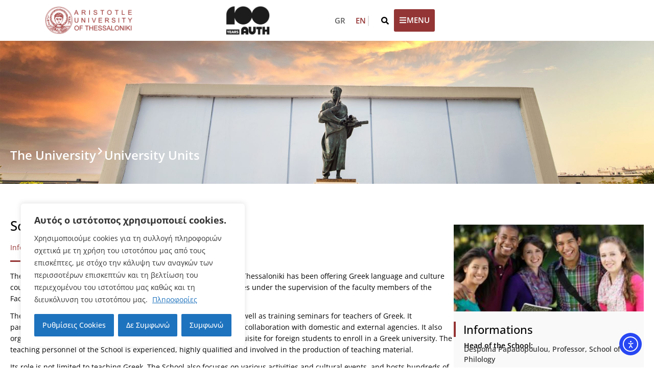

--- FILE ---
content_type: text/html; charset=UTF-8
request_url: https://www.auth.gr/en/university_unit/admin-sneg-en/
body_size: 29157
content:
<!doctype html>
<html lang="en-US">
<head>
	<meta charset="UTF-8">
	<meta name="viewport" content="width=device-width, initial-scale=1">
	<link rel="profile" href="https://gmpg.org/xfn/11">
	<title>School of Modern Greek Language &#8211; ARISTOTLE UNIVERSITY OF THESSALONIKI</title>
<meta name='robots' content='max-image-preview:large' />
<link rel="alternate" href="https://www.auth.gr/university_unit/admin-sneg/" hreflang="el" />
<link rel="alternate" href="https://www.auth.gr/en/university_unit/admin-sneg-en/" hreflang="en" />
<link rel='dns-prefetch' href='//cdn.elementor.com' />
<link rel="alternate" type="application/rss+xml" title="ARISTOTLE UNIVERSITY OF THESSALONIKI &raquo; Feed" href="https://www.auth.gr/en/feed/" />
<link rel="alternate" type="application/rss+xml" title="ARISTOTLE UNIVERSITY OF THESSALONIKI &raquo; Comments Feed" href="https://www.auth.gr/en/comments/feed/" />
<link rel="alternate" title="oEmbed (JSON)" type="application/json+oembed" href="https://www.auth.gr/wp-json/oembed/1.0/embed?url=https%3A%2F%2Fwww.auth.gr%2Fen%2Funiversity_unit%2Fadmin-sneg-en%2F&#038;lang=en" />
<link rel="alternate" title="oEmbed (XML)" type="text/xml+oembed" href="https://www.auth.gr/wp-json/oembed/1.0/embed?url=https%3A%2F%2Fwww.auth.gr%2Fen%2Funiversity_unit%2Fadmin-sneg-en%2F&#038;format=xml&#038;lang=en" />
<style id='wp-img-auto-sizes-contain-inline-css'>
img:is([sizes=auto i],[sizes^="auto," i]){contain-intrinsic-size:3000px 1500px}
/*# sourceURL=wp-img-auto-sizes-contain-inline-css */
</style>
<link rel='stylesheet' id='dashicons-css' href='https://www.auth.gr/wp-includes/css/dashicons.min.css?ver=6.9' media='all' />
<link rel='stylesheet' id='post-views-counter-frontend-css' href='https://www.auth.gr/wp-content/plugins/post-views-counter/css/frontend.min.css?ver=1.5.9' media='all' />
<style id='wp-emoji-styles-inline-css'>

	img.wp-smiley, img.emoji {
		display: inline !important;
		border: none !important;
		box-shadow: none !important;
		height: 1em !important;
		width: 1em !important;
		margin: 0 0.07em !important;
		vertical-align: -0.1em !important;
		background: none !important;
		padding: 0 !important;
	}
/*# sourceURL=wp-emoji-styles-inline-css */
</style>
<link rel='stylesheet' id='wp-block-library-css' href='https://www.auth.gr/wp-includes/css/dist/block-library/style.min.css?ver=6.9' media='all' />
<style id='co-authors-plus-coauthors-style-inline-css'>
.wp-block-co-authors-plus-coauthors.is-layout-flow [class*=wp-block-co-authors-plus]{display:inline}

/*# sourceURL=https://www.auth.gr/wp-content/plugins/co-authors-plus/build/blocks/block-coauthors/style-index.css */
</style>
<style id='co-authors-plus-avatar-style-inline-css'>
.wp-block-co-authors-plus-avatar :where(img){height:auto;max-width:100%;vertical-align:bottom}.wp-block-co-authors-plus-coauthors.is-layout-flow .wp-block-co-authors-plus-avatar :where(img){vertical-align:middle}.wp-block-co-authors-plus-avatar:is(.alignleft,.alignright){display:table}.wp-block-co-authors-plus-avatar.aligncenter{display:table;margin-inline:auto}

/*# sourceURL=https://www.auth.gr/wp-content/plugins/co-authors-plus/build/blocks/block-coauthor-avatar/style-index.css */
</style>
<style id='co-authors-plus-image-style-inline-css'>
.wp-block-co-authors-plus-image{margin-bottom:0}.wp-block-co-authors-plus-image :where(img){height:auto;max-width:100%;vertical-align:bottom}.wp-block-co-authors-plus-coauthors.is-layout-flow .wp-block-co-authors-plus-image :where(img){vertical-align:middle}.wp-block-co-authors-plus-image:is(.alignfull,.alignwide) :where(img){width:100%}.wp-block-co-authors-plus-image:is(.alignleft,.alignright){display:table}.wp-block-co-authors-plus-image.aligncenter{display:table;margin-inline:auto}

/*# sourceURL=https://www.auth.gr/wp-content/plugins/co-authors-plus/build/blocks/block-coauthor-image/style-index.css */
</style>
<style id='global-styles-inline-css'>
:root{--wp--preset--aspect-ratio--square: 1;--wp--preset--aspect-ratio--4-3: 4/3;--wp--preset--aspect-ratio--3-4: 3/4;--wp--preset--aspect-ratio--3-2: 3/2;--wp--preset--aspect-ratio--2-3: 2/3;--wp--preset--aspect-ratio--16-9: 16/9;--wp--preset--aspect-ratio--9-16: 9/16;--wp--preset--color--black: #000000;--wp--preset--color--cyan-bluish-gray: #abb8c3;--wp--preset--color--white: #ffffff;--wp--preset--color--pale-pink: #f78da7;--wp--preset--color--vivid-red: #cf2e2e;--wp--preset--color--luminous-vivid-orange: #ff6900;--wp--preset--color--luminous-vivid-amber: #fcb900;--wp--preset--color--light-green-cyan: #7bdcb5;--wp--preset--color--vivid-green-cyan: #00d084;--wp--preset--color--pale-cyan-blue: #8ed1fc;--wp--preset--color--vivid-cyan-blue: #0693e3;--wp--preset--color--vivid-purple: #9b51e0;--wp--preset--gradient--vivid-cyan-blue-to-vivid-purple: linear-gradient(135deg,rgb(6,147,227) 0%,rgb(155,81,224) 100%);--wp--preset--gradient--light-green-cyan-to-vivid-green-cyan: linear-gradient(135deg,rgb(122,220,180) 0%,rgb(0,208,130) 100%);--wp--preset--gradient--luminous-vivid-amber-to-luminous-vivid-orange: linear-gradient(135deg,rgb(252,185,0) 0%,rgb(255,105,0) 100%);--wp--preset--gradient--luminous-vivid-orange-to-vivid-red: linear-gradient(135deg,rgb(255,105,0) 0%,rgb(207,46,46) 100%);--wp--preset--gradient--very-light-gray-to-cyan-bluish-gray: linear-gradient(135deg,rgb(238,238,238) 0%,rgb(169,184,195) 100%);--wp--preset--gradient--cool-to-warm-spectrum: linear-gradient(135deg,rgb(74,234,220) 0%,rgb(151,120,209) 20%,rgb(207,42,186) 40%,rgb(238,44,130) 60%,rgb(251,105,98) 80%,rgb(254,248,76) 100%);--wp--preset--gradient--blush-light-purple: linear-gradient(135deg,rgb(255,206,236) 0%,rgb(152,150,240) 100%);--wp--preset--gradient--blush-bordeaux: linear-gradient(135deg,rgb(254,205,165) 0%,rgb(254,45,45) 50%,rgb(107,0,62) 100%);--wp--preset--gradient--luminous-dusk: linear-gradient(135deg,rgb(255,203,112) 0%,rgb(199,81,192) 50%,rgb(65,88,208) 100%);--wp--preset--gradient--pale-ocean: linear-gradient(135deg,rgb(255,245,203) 0%,rgb(182,227,212) 50%,rgb(51,167,181) 100%);--wp--preset--gradient--electric-grass: linear-gradient(135deg,rgb(202,248,128) 0%,rgb(113,206,126) 100%);--wp--preset--gradient--midnight: linear-gradient(135deg,rgb(2,3,129) 0%,rgb(40,116,252) 100%);--wp--preset--font-size--small: 13px;--wp--preset--font-size--medium: 20px;--wp--preset--font-size--large: 36px;--wp--preset--font-size--x-large: 42px;--wp--preset--spacing--20: 0.44rem;--wp--preset--spacing--30: 0.67rem;--wp--preset--spacing--40: 1rem;--wp--preset--spacing--50: 1.5rem;--wp--preset--spacing--60: 2.25rem;--wp--preset--spacing--70: 3.38rem;--wp--preset--spacing--80: 5.06rem;--wp--preset--shadow--natural: 6px 6px 9px rgba(0, 0, 0, 0.2);--wp--preset--shadow--deep: 12px 12px 50px rgba(0, 0, 0, 0.4);--wp--preset--shadow--sharp: 6px 6px 0px rgba(0, 0, 0, 0.2);--wp--preset--shadow--outlined: 6px 6px 0px -3px rgb(255, 255, 255), 6px 6px rgb(0, 0, 0);--wp--preset--shadow--crisp: 6px 6px 0px rgb(0, 0, 0);}:root { --wp--style--global--content-size: 800px;--wp--style--global--wide-size: 1200px; }:where(body) { margin: 0; }.wp-site-blocks > .alignleft { float: left; margin-right: 2em; }.wp-site-blocks > .alignright { float: right; margin-left: 2em; }.wp-site-blocks > .aligncenter { justify-content: center; margin-left: auto; margin-right: auto; }:where(.wp-site-blocks) > * { margin-block-start: 24px; margin-block-end: 0; }:where(.wp-site-blocks) > :first-child { margin-block-start: 0; }:where(.wp-site-blocks) > :last-child { margin-block-end: 0; }:root { --wp--style--block-gap: 24px; }:root :where(.is-layout-flow) > :first-child{margin-block-start: 0;}:root :where(.is-layout-flow) > :last-child{margin-block-end: 0;}:root :where(.is-layout-flow) > *{margin-block-start: 24px;margin-block-end: 0;}:root :where(.is-layout-constrained) > :first-child{margin-block-start: 0;}:root :where(.is-layout-constrained) > :last-child{margin-block-end: 0;}:root :where(.is-layout-constrained) > *{margin-block-start: 24px;margin-block-end: 0;}:root :where(.is-layout-flex){gap: 24px;}:root :where(.is-layout-grid){gap: 24px;}.is-layout-flow > .alignleft{float: left;margin-inline-start: 0;margin-inline-end: 2em;}.is-layout-flow > .alignright{float: right;margin-inline-start: 2em;margin-inline-end: 0;}.is-layout-flow > .aligncenter{margin-left: auto !important;margin-right: auto !important;}.is-layout-constrained > .alignleft{float: left;margin-inline-start: 0;margin-inline-end: 2em;}.is-layout-constrained > .alignright{float: right;margin-inline-start: 2em;margin-inline-end: 0;}.is-layout-constrained > .aligncenter{margin-left: auto !important;margin-right: auto !important;}.is-layout-constrained > :where(:not(.alignleft):not(.alignright):not(.alignfull)){max-width: var(--wp--style--global--content-size);margin-left: auto !important;margin-right: auto !important;}.is-layout-constrained > .alignwide{max-width: var(--wp--style--global--wide-size);}body .is-layout-flex{display: flex;}.is-layout-flex{flex-wrap: wrap;align-items: center;}.is-layout-flex > :is(*, div){margin: 0;}body .is-layout-grid{display: grid;}.is-layout-grid > :is(*, div){margin: 0;}body{padding-top: 0px;padding-right: 0px;padding-bottom: 0px;padding-left: 0px;}a:where(:not(.wp-element-button)){text-decoration: underline;}:root :where(.wp-element-button, .wp-block-button__link){background-color: #32373c;border-width: 0;color: #fff;font-family: inherit;font-size: inherit;font-style: inherit;font-weight: inherit;letter-spacing: inherit;line-height: inherit;padding-top: calc(0.667em + 2px);padding-right: calc(1.333em + 2px);padding-bottom: calc(0.667em + 2px);padding-left: calc(1.333em + 2px);text-decoration: none;text-transform: inherit;}.has-black-color{color: var(--wp--preset--color--black) !important;}.has-cyan-bluish-gray-color{color: var(--wp--preset--color--cyan-bluish-gray) !important;}.has-white-color{color: var(--wp--preset--color--white) !important;}.has-pale-pink-color{color: var(--wp--preset--color--pale-pink) !important;}.has-vivid-red-color{color: var(--wp--preset--color--vivid-red) !important;}.has-luminous-vivid-orange-color{color: var(--wp--preset--color--luminous-vivid-orange) !important;}.has-luminous-vivid-amber-color{color: var(--wp--preset--color--luminous-vivid-amber) !important;}.has-light-green-cyan-color{color: var(--wp--preset--color--light-green-cyan) !important;}.has-vivid-green-cyan-color{color: var(--wp--preset--color--vivid-green-cyan) !important;}.has-pale-cyan-blue-color{color: var(--wp--preset--color--pale-cyan-blue) !important;}.has-vivid-cyan-blue-color{color: var(--wp--preset--color--vivid-cyan-blue) !important;}.has-vivid-purple-color{color: var(--wp--preset--color--vivid-purple) !important;}.has-black-background-color{background-color: var(--wp--preset--color--black) !important;}.has-cyan-bluish-gray-background-color{background-color: var(--wp--preset--color--cyan-bluish-gray) !important;}.has-white-background-color{background-color: var(--wp--preset--color--white) !important;}.has-pale-pink-background-color{background-color: var(--wp--preset--color--pale-pink) !important;}.has-vivid-red-background-color{background-color: var(--wp--preset--color--vivid-red) !important;}.has-luminous-vivid-orange-background-color{background-color: var(--wp--preset--color--luminous-vivid-orange) !important;}.has-luminous-vivid-amber-background-color{background-color: var(--wp--preset--color--luminous-vivid-amber) !important;}.has-light-green-cyan-background-color{background-color: var(--wp--preset--color--light-green-cyan) !important;}.has-vivid-green-cyan-background-color{background-color: var(--wp--preset--color--vivid-green-cyan) !important;}.has-pale-cyan-blue-background-color{background-color: var(--wp--preset--color--pale-cyan-blue) !important;}.has-vivid-cyan-blue-background-color{background-color: var(--wp--preset--color--vivid-cyan-blue) !important;}.has-vivid-purple-background-color{background-color: var(--wp--preset--color--vivid-purple) !important;}.has-black-border-color{border-color: var(--wp--preset--color--black) !important;}.has-cyan-bluish-gray-border-color{border-color: var(--wp--preset--color--cyan-bluish-gray) !important;}.has-white-border-color{border-color: var(--wp--preset--color--white) !important;}.has-pale-pink-border-color{border-color: var(--wp--preset--color--pale-pink) !important;}.has-vivid-red-border-color{border-color: var(--wp--preset--color--vivid-red) !important;}.has-luminous-vivid-orange-border-color{border-color: var(--wp--preset--color--luminous-vivid-orange) !important;}.has-luminous-vivid-amber-border-color{border-color: var(--wp--preset--color--luminous-vivid-amber) !important;}.has-light-green-cyan-border-color{border-color: var(--wp--preset--color--light-green-cyan) !important;}.has-vivid-green-cyan-border-color{border-color: var(--wp--preset--color--vivid-green-cyan) !important;}.has-pale-cyan-blue-border-color{border-color: var(--wp--preset--color--pale-cyan-blue) !important;}.has-vivid-cyan-blue-border-color{border-color: var(--wp--preset--color--vivid-cyan-blue) !important;}.has-vivid-purple-border-color{border-color: var(--wp--preset--color--vivid-purple) !important;}.has-vivid-cyan-blue-to-vivid-purple-gradient-background{background: var(--wp--preset--gradient--vivid-cyan-blue-to-vivid-purple) !important;}.has-light-green-cyan-to-vivid-green-cyan-gradient-background{background: var(--wp--preset--gradient--light-green-cyan-to-vivid-green-cyan) !important;}.has-luminous-vivid-amber-to-luminous-vivid-orange-gradient-background{background: var(--wp--preset--gradient--luminous-vivid-amber-to-luminous-vivid-orange) !important;}.has-luminous-vivid-orange-to-vivid-red-gradient-background{background: var(--wp--preset--gradient--luminous-vivid-orange-to-vivid-red) !important;}.has-very-light-gray-to-cyan-bluish-gray-gradient-background{background: var(--wp--preset--gradient--very-light-gray-to-cyan-bluish-gray) !important;}.has-cool-to-warm-spectrum-gradient-background{background: var(--wp--preset--gradient--cool-to-warm-spectrum) !important;}.has-blush-light-purple-gradient-background{background: var(--wp--preset--gradient--blush-light-purple) !important;}.has-blush-bordeaux-gradient-background{background: var(--wp--preset--gradient--blush-bordeaux) !important;}.has-luminous-dusk-gradient-background{background: var(--wp--preset--gradient--luminous-dusk) !important;}.has-pale-ocean-gradient-background{background: var(--wp--preset--gradient--pale-ocean) !important;}.has-electric-grass-gradient-background{background: var(--wp--preset--gradient--electric-grass) !important;}.has-midnight-gradient-background{background: var(--wp--preset--gradient--midnight) !important;}.has-small-font-size{font-size: var(--wp--preset--font-size--small) !important;}.has-medium-font-size{font-size: var(--wp--preset--font-size--medium) !important;}.has-large-font-size{font-size: var(--wp--preset--font-size--large) !important;}.has-x-large-font-size{font-size: var(--wp--preset--font-size--x-large) !important;}
:root :where(.wp-block-pullquote){font-size: 1.5em;line-height: 1.6;}
/*# sourceURL=global-styles-inline-css */
</style>
<link rel='stylesheet' id='authwp-faicons-css' href='https://www.auth.gr/wp-content/plugins/authwp/assets/css/all.css?ver=6.9' media='all' />
<link rel='stylesheet' id='authwp-fullcalendar-css' href='https://www.auth.gr/wp-content/plugins/authwp/assets/css/fullcalendar.min.css?ver=6.9' media='all' />
<link rel='stylesheet' id='authwp-fullcalendar-print-css' href='https://www.auth.gr/wp-content/plugins/authwp/assets/css/fullcalendar.print.min.css?ver=6.9' media='all' />
<link rel='stylesheet' id='authwp-uikit-css' href='https://www.auth.gr/wp-content/plugins/authwp/assets/css/uikit.min.css?ver=6.9' media='all' />
<link rel='stylesheet' id='authwp-css' href='https://www.auth.gr/wp-content/plugins/authwp/assets/css/authwp.css?ver=6.9' media='all' />
<link rel='stylesheet' id='authwp-select2-css' href='https://www.auth.gr/wp-content/plugins/authwp/assets/css/select2.min.css?ver=6.9' media='all' />
<link rel='stylesheet' id='ea11y-widget-fonts-css' href='https://www.auth.gr/wp-content/plugins/pojo-accessibility/assets/build/fonts.css?ver=3.9.0' media='all' />
<link rel='stylesheet' id='ea11y-skip-link-css' href='https://www.auth.gr/wp-content/plugins/pojo-accessibility/assets/build/skip-link.css?ver=3.9.0' media='all' />
<link rel='stylesheet' id='hello-elementor-style-css' href='https://www.auth.gr/wp-content/themes/hello-elementor/style.css?ver=6.9' media='all' />
<link rel='stylesheet' id='hello-elementor-child-style-css' href='https://www.auth.gr/wp-content/themes/hello-elementor-child/style.css?ver=1.0.0' media='all' />
<link rel='stylesheet' id='authwp-css-css' href='https://www.auth.gr/wp-content/themes/hello-elementor-child/css/authwp.css?ver=1.0.0' media='all' />
<link rel='stylesheet' id='authwp-flowplayer-skin-css' href='https://www.auth.gr/wp-content/themes/hello-elementor-child/js/flowplayer/skin/skin.css?ver=1.0.0' media='all' />
<link rel='stylesheet' id='authwp-flowplayer-vod-css' href='https://www.auth.gr/wp-content/themes/hello-elementor-child/js/flowplayer/skin/flowplayer-vod.css?ver=1.0.0' media='all' />
<link rel='stylesheet' id='authwp-flowplayer-live-css' href='https://www.auth.gr/wp-content/themes/hello-elementor-child/js/flowplayer/skin/flowplayer-live.css?ver=1.0.0' media='all' />
<link rel='stylesheet' id='authwp-flowplayer-thumbnails-css' href='https://www.auth.gr/wp-content/themes/hello-elementor-child/js/flowplayer/skin/thumbnails.css?ver=1.0.0' media='all' />
<link rel='stylesheet' id='hello-elementor-css' href='https://www.auth.gr/wp-content/themes/hello-elementor/assets/css/reset.css?ver=3.4.5' media='all' />
<link rel='stylesheet' id='hello-elementor-theme-style-css' href='https://www.auth.gr/wp-content/themes/hello-elementor/assets/css/theme.css?ver=3.4.5' media='all' />
<link rel='stylesheet' id='hello-elementor-header-footer-css' href='https://www.auth.gr/wp-content/themes/hello-elementor/assets/css/header-footer.css?ver=3.4.5' media='all' />
<link rel='stylesheet' id='elementor-frontend-css' href='https://www.auth.gr/wp-content/plugins/elementor/assets/css/frontend.min.css?ver=3.33.3' media='all' />
<link rel='stylesheet' id='widget-image-css' href='https://www.auth.gr/wp-content/plugins/elementor/assets/css/widget-image.min.css?ver=3.33.3' media='all' />
<link rel='stylesheet' id='widget-heading-css' href='https://www.auth.gr/wp-content/plugins/elementor/assets/css/widget-heading.min.css?ver=3.33.3' media='all' />
<link rel='stylesheet' id='widget-icon-list-css' href='https://www.auth.gr/wp-content/plugins/elementor/assets/css/widget-icon-list.min.css?ver=3.33.3' media='all' />
<link rel='stylesheet' id='widget-social-icons-css' href='https://www.auth.gr/wp-content/plugins/elementor/assets/css/widget-social-icons.min.css?ver=3.33.3' media='all' />
<link rel='stylesheet' id='e-apple-webkit-css' href='https://www.auth.gr/wp-content/plugins/elementor/assets/css/conditionals/apple-webkit.min.css?ver=3.33.3' media='all' />
<link rel='stylesheet' id='widget-nested-tabs-css' href='https://www.auth.gr/wp-content/plugins/elementor/assets/css/widget-nested-tabs.min.css?ver=3.33.3' media='all' />
<link rel='stylesheet' id='widget-divider-css' href='https://www.auth.gr/wp-content/plugins/elementor/assets/css/widget-divider.min.css?ver=3.33.3' media='all' />
<link rel='stylesheet' id='elementor-post-100128-css' href='https://www.auth.gr/wp-content/uploads/elementor/css/post-100128.css?ver=1764911229' media='all' />
<link rel='stylesheet' id='cpel-language-switcher-css' href='https://www.auth.gr/wp-content/plugins/connect-polylang-elementor/assets/css/language-switcher.min.css?ver=2.5.3' media='all' />
<link rel='stylesheet' id='elementor-post-100381-css' href='https://www.auth.gr/wp-content/uploads/elementor/css/post-100381.css?ver=1764911234' media='all' />
<link rel='stylesheet' id='elementor-post-100346-css' href='https://www.auth.gr/wp-content/uploads/elementor/css/post-100346.css?ver=1764911234' media='all' />
<link rel='stylesheet' id='elementor-post-100733-css' href='https://www.auth.gr/wp-content/uploads/elementor/css/post-100733.css?ver=1764911703' media='all' />
<link rel='stylesheet' id='heateor_sss_frontend_css-css' href='https://www.auth.gr/wp-content/plugins/sassy-social-share/public/css/sassy-social-share-public.css?ver=3.3.79' media='all' />
<style id='heateor_sss_frontend_css-inline-css'>
.heateor_sss_button_instagram span.heateor_sss_svg,a.heateor_sss_instagram span.heateor_sss_svg{background:radial-gradient(circle at 30% 107%,#fdf497 0,#fdf497 5%,#fd5949 45%,#d6249f 60%,#285aeb 90%)}.heateor_sss_horizontal_sharing .heateor_sss_svg,.heateor_sss_standard_follow_icons_container .heateor_sss_svg{color:#fff;border-width:0px;border-style:solid;border-color:transparent}.heateor_sss_horizontal_sharing .heateorSssTCBackground{color:#666}.heateor_sss_horizontal_sharing span.heateor_sss_svg:hover,.heateor_sss_standard_follow_icons_container span.heateor_sss_svg:hover{border-color:transparent;}.heateor_sss_vertical_sharing span.heateor_sss_svg,.heateor_sss_floating_follow_icons_container span.heateor_sss_svg{color:#fff;border-width:0px;border-style:solid;border-color:transparent;}.heateor_sss_vertical_sharing .heateorSssTCBackground{color:#666;}.heateor_sss_vertical_sharing span.heateor_sss_svg:hover,.heateor_sss_floating_follow_icons_container span.heateor_sss_svg:hover{border-color:transparent;}@media screen and (max-width:783px) {.heateor_sss_vertical_sharing{display:none!important}}
/*# sourceURL=heateor_sss_frontend_css-inline-css */
</style>
<style id='kadence-blocks-global-variables-inline-css'>
:root {--global-kb-font-size-sm:clamp(0.8rem, 0.73rem + 0.217vw, 0.9rem);--global-kb-font-size-md:clamp(1.1rem, 0.995rem + 0.326vw, 1.25rem);--global-kb-font-size-lg:clamp(1.75rem, 1.576rem + 0.543vw, 2rem);--global-kb-font-size-xl:clamp(2.25rem, 1.728rem + 1.63vw, 3rem);--global-kb-font-size-xxl:clamp(2.5rem, 1.456rem + 3.26vw, 4rem);--global-kb-font-size-xxxl:clamp(2.75rem, 0.489rem + 7.065vw, 6rem);}:root {--global-palette1: #3182CE;--global-palette2: #2B6CB0;--global-palette3: #1A202C;--global-palette4: #2D3748;--global-palette5: #4A5568;--global-palette6: #718096;--global-palette7: #EDF2F7;--global-palette8: #F7FAFC;--global-palette9: #ffffff;}
/*# sourceURL=kadence-blocks-global-variables-inline-css */
</style>
<!--n2css--><!--n2js--><script id="cookie-law-info-js-extra">
var _ckyConfig = {"_ipData":[],"_assetsURL":"https://www.auth.gr/wp-content/plugins/cookie-law-info/lite/frontend/images/","_publicURL":"https://www.auth.gr","_expiry":"365","_categories":[{"name":"Necessary","slug":"necessary","isNecessary":true,"ccpaDoNotSell":true,"cookies":[],"active":true,"defaultConsent":{"gdpr":true,"ccpa":true}},{"name":"Functional","slug":"functional","isNecessary":false,"ccpaDoNotSell":true,"cookies":[],"active":true,"defaultConsent":{"gdpr":false,"ccpa":false}},{"name":"Analytics","slug":"analytics","isNecessary":false,"ccpaDoNotSell":true,"cookies":[{"cookieID":"Google Tag Manager","domain":"https://www.auth.gr/","provider":"googletagmanager.com"}],"active":true,"defaultConsent":{"gdpr":false,"ccpa":false}},{"name":"Performance","slug":"performance","isNecessary":false,"ccpaDoNotSell":true,"cookies":[],"active":true,"defaultConsent":{"gdpr":false,"ccpa":false}},{"name":"Advertisement","slug":"advertisement","isNecessary":false,"ccpaDoNotSell":true,"cookies":[],"active":true,"defaultConsent":{"gdpr":false,"ccpa":false}}],"_activeLaw":"gdpr","_rootDomain":"","_block":"1","_showBanner":"1","_bannerConfig":{"settings":{"type":"box","preferenceCenterType":"popup","position":"bottom-left","applicableLaw":"gdpr"},"behaviours":{"reloadBannerOnAccept":false,"loadAnalyticsByDefault":false,"animations":{"onLoad":"animate","onHide":"sticky"}},"config":{"revisitConsent":{"status":true,"tag":"revisit-consent","position":"bottom-left","meta":{"url":"#"},"styles":{"background-color":"#0056A7"},"elements":{"title":{"type":"text","tag":"revisit-consent-title","status":true,"styles":{"color":"#0056a7"}}}},"preferenceCenter":{"toggle":{"status":true,"tag":"detail-category-toggle","type":"toggle","states":{"active":{"styles":{"background-color":"#1863DC"}},"inactive":{"styles":{"background-color":"#D0D5D2"}}}}},"categoryPreview":{"status":false,"toggle":{"status":true,"tag":"detail-category-preview-toggle","type":"toggle","states":{"active":{"styles":{"background-color":"#1863DC"}},"inactive":{"styles":{"background-color":"#D0D5D2"}}}}},"videoPlaceholder":{"status":true,"styles":{"background-color":"#000000","border-color":"#000000","color":"#ffffff"}},"readMore":{"status":true,"tag":"readmore-button","type":"link","meta":{"noFollow":true,"newTab":true},"styles":{"color":"#1E73BE","background-color":"transparent","border-color":"transparent"}},"showMore":{"status":true,"tag":"show-desc-button","type":"button","styles":{"color":"#1863DC"}},"showLess":{"status":true,"tag":"hide-desc-button","type":"button","styles":{"color":"#1863DC"}},"alwaysActive":{"status":true,"tag":"always-active","styles":{"color":"#008000"}},"manualLinks":{"status":true,"tag":"manual-links","type":"link","styles":{"color":"#1863DC"}},"auditTable":{"status":true},"optOption":{"status":true,"toggle":{"status":true,"tag":"optout-option-toggle","type":"toggle","states":{"active":{"styles":{"background-color":"#1863dc"}},"inactive":{"styles":{"background-color":"#FFFFFF"}}}}}}},"_version":"3.3.8","_logConsent":"1","_tags":[{"tag":"accept-button","styles":{"color":"#fff","background-color":"#1E73BE","border-color":"#1E73BE"}},{"tag":"reject-button","styles":{"color":"#fff","background-color":"#1E73BE","border-color":"#1E73BE"}},{"tag":"settings-button","styles":{"color":"#fff","background-color":"#1E73BE","border-color":"#1E73BE"}},{"tag":"readmore-button","styles":{"color":"#1E73BE","background-color":"transparent","border-color":"transparent"}},{"tag":"donotsell-button","styles":{"color":"#333333","background-color":"","border-color":""}},{"tag":"show-desc-button","styles":{"color":"#1863DC"}},{"tag":"hide-desc-button","styles":{"color":"#1863DC"}},{"tag":"cky-always-active","styles":[]},{"tag":"cky-link","styles":[]},{"tag":"accept-button","styles":{"color":"#fff","background-color":"#1E73BE","border-color":"#1E73BE"}},{"tag":"revisit-consent","styles":{"background-color":"#0056A7"}}],"_shortCodes":[{"key":"cky_readmore","content":"\u003Ca href=\"https://www.auth.gr/cookie-policy\" class=\"cky-policy\" aria-label=\"\u03a0\u03bb\u03b7\u03c1\u03bf\u03c6\u03bf\u03c1\u03af\u03b5\u03c2\" target=\"_blank\" rel=\"noopener\" data-cky-tag=\"readmore-button\"\u003E\u03a0\u03bb\u03b7\u03c1\u03bf\u03c6\u03bf\u03c1\u03af\u03b5\u03c2\u003C/a\u003E","tag":"readmore-button","status":true,"attributes":{"rel":"nofollow","target":"_blank"}},{"key":"cky_show_desc","content":"\u003Cbutton class=\"cky-show-desc-btn\" data-cky-tag=\"show-desc-button\" aria-label=\"Show more\"\u003EShow more\u003C/button\u003E","tag":"show-desc-button","status":true,"attributes":[]},{"key":"cky_hide_desc","content":"\u003Cbutton class=\"cky-show-desc-btn\" data-cky-tag=\"hide-desc-button\" aria-label=\"Show less\"\u003EShow less\u003C/button\u003E","tag":"hide-desc-button","status":true,"attributes":[]},{"key":"cky_optout_show_desc","content":"[cky_optout_show_desc]","tag":"optout-show-desc-button","status":true,"attributes":[]},{"key":"cky_optout_hide_desc","content":"[cky_optout_hide_desc]","tag":"optout-hide-desc-button","status":true,"attributes":[]},{"key":"cky_category_toggle_label","content":"[cky_{{status}}_category_label] [cky_preference_{{category_slug}}_title]","tag":"","status":true,"attributes":[]},{"key":"cky_enable_category_label","content":"Enable","tag":"","status":true,"attributes":[]},{"key":"cky_disable_category_label","content":"Disable","tag":"","status":true,"attributes":[]},{"key":"cky_video_placeholder","content":"\u003Cdiv class=\"video-placeholder-normal\" data-cky-tag=\"video-placeholder\" id=\"[UNIQUEID]\"\u003E\u003Cp class=\"video-placeholder-text-normal\" data-cky-tag=\"placeholder-title\"\u003EPlease accept cookies to access this content\u003C/p\u003E\u003C/div\u003E","tag":"","status":true,"attributes":[]},{"key":"cky_enable_optout_label","content":"Enable","tag":"","status":true,"attributes":[]},{"key":"cky_disable_optout_label","content":"Disable","tag":"","status":true,"attributes":[]},{"key":"cky_optout_toggle_label","content":"[cky_{{status}}_optout_label] [cky_optout_option_title]","tag":"","status":true,"attributes":[]},{"key":"cky_optout_option_title","content":"Do Not Sell or Share My Personal Information","tag":"","status":true,"attributes":[]},{"key":"cky_optout_close_label","content":"Close","tag":"","status":true,"attributes":[]},{"key":"cky_preference_close_label","content":"Close","tag":"","status":true,"attributes":[]}],"_rtl":"","_language":"en","_providersToBlock":[{"re":"googletagmanager.com","categories":["analytics"]}]};
var _ckyStyles = {"css":".cky-overlay{background: #000000; opacity: 0.4; position: fixed; top: 0; left: 0; width: 100%; height: 100%; z-index: 99999999;}.cky-hide{display: none;}.cky-btn-revisit-wrapper{display: flex; align-items: center; justify-content: center; background: #0056a7; width: 45px; height: 45px; border-radius: 50%; position: fixed; z-index: 999999; cursor: pointer;}.cky-revisit-bottom-left{bottom: 15px; left: 15px;}.cky-revisit-bottom-right{bottom: 15px; right: 15px;}.cky-btn-revisit-wrapper .cky-btn-revisit{display: flex; align-items: center; justify-content: center; background: none; border: none; cursor: pointer; position: relative; margin: 0; padding: 0;}.cky-btn-revisit-wrapper .cky-btn-revisit img{max-width: fit-content; margin: 0; height: 30px; width: 30px;}.cky-revisit-bottom-left:hover::before{content: attr(data-tooltip); position: absolute; background: #4e4b66; color: #ffffff; left: calc(100% + 7px); font-size: 12px; line-height: 16px; width: max-content; padding: 4px 8px; border-radius: 4px;}.cky-revisit-bottom-left:hover::after{position: absolute; content: \"\"; border: 5px solid transparent; left: calc(100% + 2px); border-left-width: 0; border-right-color: #4e4b66;}.cky-revisit-bottom-right:hover::before{content: attr(data-tooltip); position: absolute; background: #4e4b66; color: #ffffff; right: calc(100% + 7px); font-size: 12px; line-height: 16px; width: max-content; padding: 4px 8px; border-radius: 4px;}.cky-revisit-bottom-right:hover::after{position: absolute; content: \"\"; border: 5px solid transparent; right: calc(100% + 2px); border-right-width: 0; border-left-color: #4e4b66;}.cky-revisit-hide{display: none;}.cky-consent-container{position: fixed; width: 440px; box-sizing: border-box; z-index: 9999999; border-radius: 6px;}.cky-consent-container .cky-consent-bar{background: #ffffff; border: 1px solid; padding: 20px 26px; box-shadow: 0 -1px 10px 0 #acabab4d; border-radius: 6px;}.cky-box-bottom-left{bottom: 40px; left: 40px;}.cky-box-bottom-right{bottom: 40px; right: 40px;}.cky-box-top-left{top: 40px; left: 40px;}.cky-box-top-right{top: 40px; right: 40px;}.cky-custom-brand-logo-wrapper .cky-custom-brand-logo{width: 100px; height: auto; margin: 0 0 12px 0;}.cky-notice .cky-title{color: #212121; font-weight: 700; font-size: 18px; line-height: 24px; margin: 0 0 12px 0;}.cky-notice-des *,.cky-preference-content-wrapper *,.cky-accordion-header-des *,.cky-gpc-wrapper .cky-gpc-desc *{font-size: 14px;}.cky-notice-des{color: #212121; font-size: 14px; line-height: 24px; font-weight: 400;}.cky-notice-des img{height: 25px; width: 25px;}.cky-consent-bar .cky-notice-des p,.cky-gpc-wrapper .cky-gpc-desc p,.cky-preference-body-wrapper .cky-preference-content-wrapper p,.cky-accordion-header-wrapper .cky-accordion-header-des p,.cky-cookie-des-table li div:last-child p{color: inherit; margin-top: 0; overflow-wrap: break-word;}.cky-notice-des P:last-child,.cky-preference-content-wrapper p:last-child,.cky-cookie-des-table li div:last-child p:last-child,.cky-gpc-wrapper .cky-gpc-desc p:last-child{margin-bottom: 0;}.cky-notice-des a.cky-policy,.cky-notice-des button.cky-policy{font-size: 14px; color: #1863dc; white-space: nowrap; cursor: pointer; background: transparent; border: 1px solid; text-decoration: underline;}.cky-notice-des button.cky-policy{padding: 0;}.cky-notice-des a.cky-policy:focus-visible,.cky-notice-des button.cky-policy:focus-visible,.cky-preference-content-wrapper .cky-show-desc-btn:focus-visible,.cky-accordion-header .cky-accordion-btn:focus-visible,.cky-preference-header .cky-btn-close:focus-visible,.cky-switch input[type=\"checkbox\"]:focus-visible,.cky-footer-wrapper a:focus-visible,.cky-btn:focus-visible{outline: 2px solid #1863dc; outline-offset: 2px;}.cky-btn:focus:not(:focus-visible),.cky-accordion-header .cky-accordion-btn:focus:not(:focus-visible),.cky-preference-content-wrapper .cky-show-desc-btn:focus:not(:focus-visible),.cky-btn-revisit-wrapper .cky-btn-revisit:focus:not(:focus-visible),.cky-preference-header .cky-btn-close:focus:not(:focus-visible),.cky-consent-bar .cky-banner-btn-close:focus:not(:focus-visible){outline: 0;}button.cky-show-desc-btn:not(:hover):not(:active){color: #1863dc; background: transparent;}button.cky-accordion-btn:not(:hover):not(:active),button.cky-banner-btn-close:not(:hover):not(:active),button.cky-btn-revisit:not(:hover):not(:active),button.cky-btn-close:not(:hover):not(:active){background: transparent;}.cky-consent-bar button:hover,.cky-modal.cky-modal-open button:hover,.cky-consent-bar button:focus,.cky-modal.cky-modal-open button:focus{text-decoration: none;}.cky-notice-btn-wrapper{display: flex; justify-content: flex-start; align-items: center; flex-wrap: wrap; margin-top: 16px;}.cky-notice-btn-wrapper .cky-btn{text-shadow: none; box-shadow: none;}.cky-btn{flex: auto; max-width: 100%; font-size: 14px; font-family: inherit; line-height: 24px; padding: 8px; font-weight: 500; margin: 0 8px 0 0; border-radius: 2px; cursor: pointer; text-align: center; text-transform: none; min-height: 0;}.cky-btn:hover{opacity: 0.8;}.cky-btn-customize{color: #1863dc; background: transparent; border: 2px solid #1863dc;}.cky-btn-reject{color: #1863dc; background: transparent; border: 2px solid #1863dc;}.cky-btn-accept{background: #1863dc; color: #ffffff; border: 2px solid #1863dc;}.cky-btn:last-child{margin-right: 0;}@media (max-width: 576px){.cky-box-bottom-left{bottom: 0; left: 0;}.cky-box-bottom-right{bottom: 0; right: 0;}.cky-box-top-left{top: 0; left: 0;}.cky-box-top-right{top: 0; right: 0;}}@media (max-height: 480px){.cky-consent-container{max-height: 100vh;overflow-y: scroll}.cky-notice-des{max-height: unset !important;overflow-y: unset !important}.cky-preference-center{height: 100vh;overflow: auto !important}.cky-preference-center .cky-preference-body-wrapper{overflow: unset}}@media (max-width: 440px){.cky-box-bottom-left, .cky-box-bottom-right, .cky-box-top-left, .cky-box-top-right{width: 100%; max-width: 100%;}.cky-consent-container .cky-consent-bar{padding: 20px 0;}.cky-custom-brand-logo-wrapper, .cky-notice .cky-title, .cky-notice-des, .cky-notice-btn-wrapper{padding: 0 24px;}.cky-notice-des{max-height: 40vh; overflow-y: scroll;}.cky-notice-btn-wrapper{flex-direction: column; margin-top: 0;}.cky-btn{width: 100%; margin: 10px 0 0 0;}.cky-notice-btn-wrapper .cky-btn-customize{order: 2;}.cky-notice-btn-wrapper .cky-btn-reject{order: 3;}.cky-notice-btn-wrapper .cky-btn-accept{order: 1; margin-top: 16px;}}@media (max-width: 352px){.cky-notice .cky-title{font-size: 16px;}.cky-notice-des *{font-size: 12px;}.cky-notice-des, .cky-btn{font-size: 12px;}}.cky-modal.cky-modal-open{display: flex; visibility: visible; -webkit-transform: translate(-50%, -50%); -moz-transform: translate(-50%, -50%); -ms-transform: translate(-50%, -50%); -o-transform: translate(-50%, -50%); transform: translate(-50%, -50%); top: 50%; left: 50%; transition: all 1s ease;}.cky-modal{box-shadow: 0 32px 68px rgba(0, 0, 0, 0.3); margin: 0 auto; position: fixed; max-width: 100%; background: #ffffff; top: 50%; box-sizing: border-box; border-radius: 6px; z-index: 999999999; color: #212121; -webkit-transform: translate(-50%, 100%); -moz-transform: translate(-50%, 100%); -ms-transform: translate(-50%, 100%); -o-transform: translate(-50%, 100%); transform: translate(-50%, 100%); visibility: hidden; transition: all 0s ease;}.cky-preference-center{max-height: 79vh; overflow: hidden; width: 845px; overflow: hidden; flex: 1 1 0; display: flex; flex-direction: column; border-radius: 6px;}.cky-preference-header{display: flex; align-items: center; justify-content: space-between; padding: 22px 24px; border-bottom: 1px solid;}.cky-preference-header .cky-preference-title{font-size: 18px; font-weight: 700; line-height: 24px;}.cky-preference-header .cky-btn-close{margin: 0; cursor: pointer; vertical-align: middle; padding: 0; background: none; border: none; width: 24px; height: 24px; min-height: 0; line-height: 0; text-shadow: none; box-shadow: none;}.cky-preference-header .cky-btn-close img{margin: 0; height: 10px; width: 10px;}.cky-preference-body-wrapper{padding: 0 24px; flex: 1; overflow: auto; box-sizing: border-box;}.cky-preference-content-wrapper,.cky-gpc-wrapper .cky-gpc-desc{font-size: 14px; line-height: 24px; font-weight: 400; padding: 12px 0;}.cky-preference-content-wrapper{border-bottom: 1px solid;}.cky-preference-content-wrapper img{height: 25px; width: 25px;}.cky-preference-content-wrapper .cky-show-desc-btn{font-size: 14px; font-family: inherit; color: #1863dc; text-decoration: none; line-height: 24px; padding: 0; margin: 0; white-space: nowrap; cursor: pointer; background: transparent; border-color: transparent; text-transform: none; min-height: 0; text-shadow: none; box-shadow: none;}.cky-accordion-wrapper{margin-bottom: 10px;}.cky-accordion{border-bottom: 1px solid;}.cky-accordion:last-child{border-bottom: none;}.cky-accordion .cky-accordion-item{display: flex; margin-top: 10px;}.cky-accordion .cky-accordion-body{display: none;}.cky-accordion.cky-accordion-active .cky-accordion-body{display: block; padding: 0 22px; margin-bottom: 16px;}.cky-accordion-header-wrapper{cursor: pointer; width: 100%;}.cky-accordion-item .cky-accordion-header{display: flex; justify-content: space-between; align-items: center;}.cky-accordion-header .cky-accordion-btn{font-size: 16px; font-family: inherit; color: #212121; line-height: 24px; background: none; border: none; font-weight: 700; padding: 0; margin: 0; cursor: pointer; text-transform: none; min-height: 0; text-shadow: none; box-shadow: none;}.cky-accordion-header .cky-always-active{color: #008000; font-weight: 600; line-height: 24px; font-size: 14px;}.cky-accordion-header-des{font-size: 14px; line-height: 24px; margin: 10px 0 16px 0;}.cky-accordion-chevron{margin-right: 22px; position: relative; cursor: pointer;}.cky-accordion-chevron-hide{display: none;}.cky-accordion .cky-accordion-chevron i::before{content: \"\"; position: absolute; border-right: 1.4px solid; border-bottom: 1.4px solid; border-color: inherit; height: 6px; width: 6px; -webkit-transform: rotate(-45deg); -moz-transform: rotate(-45deg); -ms-transform: rotate(-45deg); -o-transform: rotate(-45deg); transform: rotate(-45deg); transition: all 0.2s ease-in-out; top: 8px;}.cky-accordion.cky-accordion-active .cky-accordion-chevron i::before{-webkit-transform: rotate(45deg); -moz-transform: rotate(45deg); -ms-transform: rotate(45deg); -o-transform: rotate(45deg); transform: rotate(45deg);}.cky-audit-table{background: #f4f4f4; border-radius: 6px;}.cky-audit-table .cky-empty-cookies-text{color: inherit; font-size: 12px; line-height: 24px; margin: 0; padding: 10px;}.cky-audit-table .cky-cookie-des-table{font-size: 12px; line-height: 24px; font-weight: normal; padding: 15px 10px; border-bottom: 1px solid; border-bottom-color: inherit; margin: 0;}.cky-audit-table .cky-cookie-des-table:last-child{border-bottom: none;}.cky-audit-table .cky-cookie-des-table li{list-style-type: none; display: flex; padding: 3px 0;}.cky-audit-table .cky-cookie-des-table li:first-child{padding-top: 0;}.cky-cookie-des-table li div:first-child{width: 100px; font-weight: 600; word-break: break-word; word-wrap: break-word;}.cky-cookie-des-table li div:last-child{flex: 1; word-break: break-word; word-wrap: break-word; margin-left: 8px;}.cky-footer-shadow{display: block; width: 100%; height: 40px; background: linear-gradient(180deg, rgba(255, 255, 255, 0) 0%, #ffffff 100%); position: absolute; bottom: calc(100% - 1px);}.cky-footer-wrapper{position: relative;}.cky-prefrence-btn-wrapper{display: flex; flex-wrap: wrap; align-items: center; justify-content: center; padding: 22px 24px; border-top: 1px solid;}.cky-prefrence-btn-wrapper .cky-btn{flex: auto; max-width: 100%; text-shadow: none; box-shadow: none;}.cky-btn-preferences{color: #1863dc; background: transparent; border: 2px solid #1863dc;}.cky-preference-header,.cky-preference-body-wrapper,.cky-preference-content-wrapper,.cky-accordion-wrapper,.cky-accordion,.cky-accordion-wrapper,.cky-footer-wrapper,.cky-prefrence-btn-wrapper{border-color: inherit;}@media (max-width: 845px){.cky-modal{max-width: calc(100% - 16px);}}@media (max-width: 576px){.cky-modal{max-width: 100%;}.cky-preference-center{max-height: 100vh;}.cky-prefrence-btn-wrapper{flex-direction: column;}.cky-accordion.cky-accordion-active .cky-accordion-body{padding-right: 0;}.cky-prefrence-btn-wrapper .cky-btn{width: 100%; margin: 10px 0 0 0;}.cky-prefrence-btn-wrapper .cky-btn-reject{order: 3;}.cky-prefrence-btn-wrapper .cky-btn-accept{order: 1; margin-top: 0;}.cky-prefrence-btn-wrapper .cky-btn-preferences{order: 2;}}@media (max-width: 425px){.cky-accordion-chevron{margin-right: 15px;}.cky-notice-btn-wrapper{margin-top: 0;}.cky-accordion.cky-accordion-active .cky-accordion-body{padding: 0 15px;}}@media (max-width: 352px){.cky-preference-header .cky-preference-title{font-size: 16px;}.cky-preference-header{padding: 16px 24px;}.cky-preference-content-wrapper *, .cky-accordion-header-des *{font-size: 12px;}.cky-preference-content-wrapper, .cky-preference-content-wrapper .cky-show-more, .cky-accordion-header .cky-always-active, .cky-accordion-header-des, .cky-preference-content-wrapper .cky-show-desc-btn, .cky-notice-des a.cky-policy{font-size: 12px;}.cky-accordion-header .cky-accordion-btn{font-size: 14px;}}.cky-switch{display: flex;}.cky-switch input[type=\"checkbox\"]{position: relative; width: 44px; height: 24px; margin: 0; background: #d0d5d2; -webkit-appearance: none; border-radius: 50px; cursor: pointer; outline: 0; border: none; top: 0;}.cky-switch input[type=\"checkbox\"]:checked{background: #1863dc;}.cky-switch input[type=\"checkbox\"]:before{position: absolute; content: \"\"; height: 20px; width: 20px; left: 2px; bottom: 2px; border-radius: 50%; background-color: white; -webkit-transition: 0.4s; transition: 0.4s; margin: 0;}.cky-switch input[type=\"checkbox\"]:after{display: none;}.cky-switch input[type=\"checkbox\"]:checked:before{-webkit-transform: translateX(20px); -ms-transform: translateX(20px); transform: translateX(20px);}@media (max-width: 425px){.cky-switch input[type=\"checkbox\"]{width: 38px; height: 21px;}.cky-switch input[type=\"checkbox\"]:before{height: 17px; width: 17px;}.cky-switch input[type=\"checkbox\"]:checked:before{-webkit-transform: translateX(17px); -ms-transform: translateX(17px); transform: translateX(17px);}}.cky-consent-bar .cky-banner-btn-close{position: absolute; right: 9px; top: 5px; background: none; border: none; cursor: pointer; padding: 0; margin: 0; min-height: 0; line-height: 0; height: 24px; width: 24px; text-shadow: none; box-shadow: none;}.cky-consent-bar .cky-banner-btn-close img{height: 9px; width: 9px; margin: 0;}.cky-notice-group{font-size: 14px; line-height: 24px; font-weight: 400; color: #212121;}.cky-notice-btn-wrapper .cky-btn-do-not-sell{font-size: 14px; line-height: 24px; padding: 6px 0; margin: 0; font-weight: 500; background: none; border-radius: 2px; border: none; cursor: pointer; text-align: left; color: #1863dc; background: transparent; border-color: transparent; box-shadow: none; text-shadow: none;}.cky-consent-bar .cky-banner-btn-close:focus-visible,.cky-notice-btn-wrapper .cky-btn-do-not-sell:focus-visible,.cky-opt-out-btn-wrapper .cky-btn:focus-visible,.cky-opt-out-checkbox-wrapper input[type=\"checkbox\"].cky-opt-out-checkbox:focus-visible{outline: 2px solid #1863dc; outline-offset: 2px;}@media (max-width: 440px){.cky-consent-container{width: 100%;}}@media (max-width: 352px){.cky-notice-des a.cky-policy, .cky-notice-btn-wrapper .cky-btn-do-not-sell{font-size: 12px;}}.cky-opt-out-wrapper{padding: 12px 0;}.cky-opt-out-wrapper .cky-opt-out-checkbox-wrapper{display: flex; align-items: center;}.cky-opt-out-checkbox-wrapper .cky-opt-out-checkbox-label{font-size: 16px; font-weight: 700; line-height: 24px; margin: 0 0 0 12px; cursor: pointer;}.cky-opt-out-checkbox-wrapper input[type=\"checkbox\"].cky-opt-out-checkbox{background-color: #ffffff; border: 1px solid black; width: 20px; height: 18.5px; margin: 0; -webkit-appearance: none; position: relative; display: flex; align-items: center; justify-content: center; border-radius: 2px; cursor: pointer;}.cky-opt-out-checkbox-wrapper input[type=\"checkbox\"].cky-opt-out-checkbox:checked{background-color: #1863dc; border: none;}.cky-opt-out-checkbox-wrapper input[type=\"checkbox\"].cky-opt-out-checkbox:checked::after{left: 6px; bottom: 4px; width: 7px; height: 13px; border: solid #ffffff; border-width: 0 3px 3px 0; border-radius: 2px; -webkit-transform: rotate(45deg); -ms-transform: rotate(45deg); transform: rotate(45deg); content: \"\"; position: absolute; box-sizing: border-box;}.cky-opt-out-checkbox-wrapper.cky-disabled .cky-opt-out-checkbox-label,.cky-opt-out-checkbox-wrapper.cky-disabled input[type=\"checkbox\"].cky-opt-out-checkbox{cursor: no-drop;}.cky-gpc-wrapper{margin: 0 0 0 32px;}.cky-footer-wrapper .cky-opt-out-btn-wrapper{display: flex; flex-wrap: wrap; align-items: center; justify-content: center; padding: 22px 24px;}.cky-opt-out-btn-wrapper .cky-btn{flex: auto; max-width: 100%; text-shadow: none; box-shadow: none;}.cky-opt-out-btn-wrapper .cky-btn-cancel{border: 1px solid #dedfe0; background: transparent; color: #858585;}.cky-opt-out-btn-wrapper .cky-btn-confirm{background: #1863dc; color: #ffffff; border: 1px solid #1863dc;}@media (max-width: 352px){.cky-opt-out-checkbox-wrapper .cky-opt-out-checkbox-label{font-size: 14px;}.cky-gpc-wrapper .cky-gpc-desc, .cky-gpc-wrapper .cky-gpc-desc *{font-size: 12px;}.cky-opt-out-checkbox-wrapper input[type=\"checkbox\"].cky-opt-out-checkbox{width: 16px; height: 16px;}.cky-opt-out-checkbox-wrapper input[type=\"checkbox\"].cky-opt-out-checkbox:checked::after{left: 5px; bottom: 4px; width: 3px; height: 9px;}.cky-gpc-wrapper{margin: 0 0 0 28px;}}.video-placeholder-youtube{background-size: 100% 100%; background-position: center; background-repeat: no-repeat; background-color: #b2b0b059; position: relative; display: flex; align-items: center; justify-content: center; max-width: 100%;}.video-placeholder-text-youtube{text-align: center; align-items: center; padding: 10px 16px; background-color: #000000cc; color: #ffffff; border: 1px solid; border-radius: 2px; cursor: pointer;}.video-placeholder-normal{background-image: url(\"/wp-content/plugins/cookie-law-info/lite/frontend/images/placeholder.svg\"); background-size: 80px; background-position: center; background-repeat: no-repeat; background-color: #b2b0b059; position: relative; display: flex; align-items: flex-end; justify-content: center; max-width: 100%;}.video-placeholder-text-normal{align-items: center; padding: 10px 16px; text-align: center; border: 1px solid; border-radius: 2px; cursor: pointer;}.cky-rtl{direction: rtl; text-align: right;}.cky-rtl .cky-banner-btn-close{left: 9px; right: auto;}.cky-rtl .cky-notice-btn-wrapper .cky-btn:last-child{margin-right: 8px;}.cky-rtl .cky-notice-btn-wrapper .cky-btn:first-child{margin-right: 0;}.cky-rtl .cky-notice-btn-wrapper{margin-left: 0; margin-right: 15px;}.cky-rtl .cky-prefrence-btn-wrapper .cky-btn{margin-right: 8px;}.cky-rtl .cky-prefrence-btn-wrapper .cky-btn:first-child{margin-right: 0;}.cky-rtl .cky-accordion .cky-accordion-chevron i::before{border: none; border-left: 1.4px solid; border-top: 1.4px solid; left: 12px;}.cky-rtl .cky-accordion.cky-accordion-active .cky-accordion-chevron i::before{-webkit-transform: rotate(-135deg); -moz-transform: rotate(-135deg); -ms-transform: rotate(-135deg); -o-transform: rotate(-135deg); transform: rotate(-135deg);}@media (max-width: 768px){.cky-rtl .cky-notice-btn-wrapper{margin-right: 0;}}@media (max-width: 576px){.cky-rtl .cky-notice-btn-wrapper .cky-btn:last-child{margin-right: 0;}.cky-rtl .cky-prefrence-btn-wrapper .cky-btn{margin-right: 0;}.cky-rtl .cky-accordion.cky-accordion-active .cky-accordion-body{padding: 0 22px 0 0;}}@media (max-width: 425px){.cky-rtl .cky-accordion.cky-accordion-active .cky-accordion-body{padding: 0 15px 0 0;}}.cky-rtl .cky-opt-out-btn-wrapper .cky-btn{margin-right: 12px;}.cky-rtl .cky-opt-out-btn-wrapper .cky-btn:first-child{margin-right: 0;}.cky-rtl .cky-opt-out-checkbox-wrapper .cky-opt-out-checkbox-label{margin: 0 12px 0 0;}"};
//# sourceURL=cookie-law-info-js-extra
</script>
<script src="https://www.auth.gr/wp-content/plugins/cookie-law-info/lite/frontend/js/script.min.js?ver=3.3.8" id="cookie-law-info-js"></script>
<script src="https://www.auth.gr/wp-includes/js/jquery/jquery.min.js?ver=3.7.1" id="jquery-core-js"></script>
<script src="https://www.auth.gr/wp-includes/js/jquery/jquery-migrate.min.js?ver=3.4.1" id="jquery-migrate-js"></script>
<script src="https://www.auth.gr/wp-content/plugins/authwp/assets/js/uikit.min.js?ver=1" id="authwp-uikit-js"></script>
<script src="https://www.auth.gr/wp-content/plugins/authwp/assets/js/select2.min.js?ver=1" id="authwp-select2-js"></script>
<script src="https://www.auth.gr/wp-content/plugins/authwp/assets/js/moment.min.js?ver=6.9" id="authwp-moment-js"></script>
<script src="https://www.auth.gr/wp-content/plugins/authwp/assets/js/fullcalendar.min.js?ver=6.9" id="authwp-fullcalendar-js"></script>
<script src="https://www.auth.gr/wp-content/plugins/authwp/assets/js/el.js?ver=6.9" id="authwp-fullcalendar-el-js"></script>
<script src="https://www.auth.gr/wp-content/plugins/authwp/assets/js/scripts.js?ver=1" id="authwp-scripts-js"></script>
<script src="https://www.auth.gr/wp-content/plugins/authwp/assets/js/chart.min.js?ver=1" id="authwp-chart-js"></script>
<link rel="https://api.w.org/" href="https://www.auth.gr/wp-json/" /><link rel="alternate" title="JSON" type="application/json" href="https://www.auth.gr/wp-json/wp/v2/university_unit/5801" /><link rel="EditURI" type="application/rsd+xml" title="RSD" href="https://www.auth.gr/xmlrpc.php?rsd" />
<link rel="canonical" href="https://www.auth.gr/en/university_unit/admin-sneg-en/" />
<link rel='shortlink' href='https://www.auth.gr/?p=5801' />
<style id="cky-style-inline">[data-cky-tag]{visibility:hidden;}</style><meta name="generator" content="Elementor 3.33.3; features: e_font_icon_svg, additional_custom_breakpoints; settings: css_print_method-external, google_font-disabled, font_display-swap">
<!-- Global site tag (gtag.js) - Google Analytics -->
<script async src="https://www.googletagmanager.com/gtag/js?id=G-6Y0RZ0D86P">
</script>
<script>
	window.dataLayer = window.dataLayer || [];
	function gtag() {
		dataLayer.push(arguments);
	}

	const GA_ID = 'G-6Y0RZ0D86P';

	gtag('consent', 'default', {
		ad_storage: 'denied',
		ad_user_data: 'denied', 
		ad_personalization: 'denied',
		analytics_storage: 'denied',
		functionality_storage: 'denied',
		personalization_storage: 'denied',
		security_storage: 'granted',
		wait_for_update: 2000
	});
	gtag('js', new Date());
	
	// 	gtag('config', GA_ID, { anonymize_ip: true });

	// 	function deleteAnalyticsCookies() {
	// 		const cookiesToDelete = ['_ga', '_gid', '_gat', '_gcl_au']; 
	// 		cookiesToDelete.forEach(name => {
	// 			document.cookie = name + '=; Max-Age=0; path=/; domain=' + location.hostname + ';';
	// 		});
	// 	}

	function handleConsent(hasConsent) {
		gtag('consent', 'default', {
			ad_storage: hasConsent ? 'granted' : 'denied',
			ad_user_data: hasConsent ? 'granted' : 'denied', 
			ad_personalization: hasConsent ? 'granted' : 'denied',
			analytics_storage: hasConsent ? 'granted' : 'denied',
			functionality_storage: hasConsent ? 'granted' : 'denied',
			personalization_storage: hasConsent ? 'granted' : 'denied',
			security_storage: 'granted'
		});

		if (hasConsent) {
			gtag('config', GA_ID, { anonymize_ip: true });
		} 
		// else {
		// 	deleteAnalyticsCookies();
		// }
  }
	
// 	// Ανίχνευση AdsBot-Google -> Δώσε άμεσα συναίνεση
// 	if (navigator.userAgent.includes('AdsBot-Google')) {
// 		console.log("Detected AdsBot-Google, granting consent.");
// 		handleConsent(true);
// 	}
	
  document.addEventListener("cookieyes_consent_update", (eventData) => {
    const data = eventData.detail;
    handleConsent(data.accepted && data.accepted.includes("analytics"));
  });
  document.addEventListener("cookieyes_banner_load", (eventData) => {
    const data = eventData.detail;
    handleConsent(data.categories && data.categories.analytics);
  });
</script>
			<style>
				.e-con.e-parent:nth-of-type(n+4):not(.e-lazyloaded):not(.e-no-lazyload),
				.e-con.e-parent:nth-of-type(n+4):not(.e-lazyloaded):not(.e-no-lazyload) * {
					background-image: none !important;
				}
				@media screen and (max-height: 1024px) {
					.e-con.e-parent:nth-of-type(n+3):not(.e-lazyloaded):not(.e-no-lazyload),
					.e-con.e-parent:nth-of-type(n+3):not(.e-lazyloaded):not(.e-no-lazyload) * {
						background-image: none !important;
					}
				}
				@media screen and (max-height: 640px) {
					.e-con.e-parent:nth-of-type(n+2):not(.e-lazyloaded):not(.e-no-lazyload),
					.e-con.e-parent:nth-of-type(n+2):not(.e-lazyloaded):not(.e-no-lazyload) * {
						background-image: none !important;
					}
				}
			</style>
			<link rel="icon" href="https://www.auth.gr/wp-content/uploads/cropped-LogoAUTHblack300ppi-32x32.jpg" sizes="32x32" />
<link rel="icon" href="https://www.auth.gr/wp-content/uploads/cropped-LogoAUTHblack300ppi-192x192.jpg" sizes="192x192" />
<link rel="apple-touch-icon" href="https://www.auth.gr/wp-content/uploads/cropped-LogoAUTHblack300ppi-180x180.jpg" />
<meta name="msapplication-TileImage" content="https://www.auth.gr/wp-content/uploads/cropped-LogoAUTHblack300ppi-270x270.jpg" />
		<style id="wp-custom-css">
			#cookie-law-info-again {
    background: #4e5667 !important;
    box-shadow: none !important;
    color: #fff !important;
    border-radius: 2px 2px 0 0 !important;
    padding: 10px 20px;
}

.auth-featured-news .announcement-box img {
    height: 80px;
    text-align: center;
    width: 100%;
    object-fit: contain;
}
.auth-featured-news .uk-width-1-5 {
    background: rgb(255 255 255);
    padding: 17px 12px 10px;
}

/* open-sans-regular - greek_latin */
@font-face {
  font-display: swap; /* Check https://developer.mozilla.org/en-US/docs/Web/CSS/@font-face/font-display for other options. */
  font-family: 'Open Sans';
  font-style: normal;
  font-weight: 400;
  src: url('https://www.auth.gr/wp-content/uploads/fonts/open-sans-v34-greek_latin-regular.woff2') format('woff2'), /* Chrome 36+, Opera 23+, Firefox 39+ */
       url('https://www.auth.gr/wp-content/uploads/fonts/open-sans-v34-greek_latin-regular.woff') format('woff'); /* Chrome 5+, Firefox 3.6+, IE 9+, Safari 5.1+ */
}
/* open-sans-600 - greek_latin */
@font-face {
  font-display: swap; /* Check https://developer.mozilla.org/en-US/docs/Web/CSS/@font-face/font-display for other options. */
  font-family: 'Open Sans';
  font-style: normal;
  font-weight: 600;
  src: url('https://www.auth.gr/wp-content/uploads/fonts/open-sans-v34-greek_latin-600.woff2') format('woff2'), /* Chrome 36+, Opera 23+, Firefox 39+ */
       url('https://www.auth.gr/wp-content/uploads/fonts/open-sans-v34-greek_latin-600.woff') format('woff'); /* Chrome 5+, Firefox 3.6+, IE 9+, Safari 5.1+ */
}
/* open-sans-700 - greek_latin */
@font-face {
  font-display: swap; /* Check https://developer.mozilla.org/en-US/docs/Web/CSS/@font-face/font-display for other options. */
  font-family: 'Open Sans';
  font-style: normal;
  font-weight: 700;
  src: url('https://www.auth.gr/wp-content/uploads/fonts/open-sans-v34-greek_latin-700.woff2') format('woff2'), /* Chrome 36+, Opera 23+, Firefox 39+ */
       url('https://www.auth.gr/wp-content/uploads/fonts/open-sans-v34-greek_latin-700.woff') format('woff'); /* Chrome 5+, Firefox 3.6+, IE 9+, Safari 5.1+ */
}


.current-page-link {
    font-size: 18px !important;
    font-weight: 900 !important;
    margin: 15px 0;
}
.current-page-link span {
    color: #953434 !important;
}
.current-page-link:before {
    content: '\f04b';
    font-weight: bold;
    font-family: 'Font Awesome 5 Free';
    font-size: 15px;
    color: #953434 !important;
    position: absolute;
    left: -20px;
}

.elementor-110842.e-loop-item {
    position: relative;
}
.elementor-110842.e-loop-item:before {
    content: '';
    background: #9a2921;
    height: 200px;
    margin: auto 0;
    top: 0;
    left: -10px;
    bottom: 0;
    position: absolute;
    width: 2px;
}
.elementor-110842.e-loop-item:nth-child(4):before,
.elementor-110842.e-loop-item:nth-child(7):before,
.elementor-110842.e-loop-item:nth-child(12):before {
    display: none;
}
@media only screen and (max-width: 1024px) {
	.elementor-110842.e-loop-item:nth-child(2n):before {
		display: none;
	}
	.elementor-110842.e-loop-item:nth-child(2n+1):before {
		display: block;
	}
}
@media only screen and (max-width: 767px) {
	.elementor-110842.e-loop-item:before {
		display: none !important;
	}
}		</style>
		</head>
<body class="wp-singular university_unit-template-default single single-university_unit postid-5801 wp-custom-logo wp-embed-responsive wp-theme-hello-elementor wp-child-theme-hello-elementor-child ally-default hello-elementor-default elementor-default elementor-kit-100128 elementor-page-100733">

		<script>
			const onSkipLinkClick = () => {
				const htmlElement = document.querySelector('html');

				htmlElement.style['scroll-behavior'] = 'smooth';

				setTimeout( () => htmlElement.style['scroll-behavior'] = null, 1000 );
			}
			document.addEventListener("DOMContentLoaded", () => {
				if (!document.querySelector('#content')) {
					document.querySelector('.ea11y-skip-to-content-link').remove();
				}
			});
		</script>
		<nav aria-label="Skip to content navigation">
			<a class="ea11y-skip-to-content-link"
				href="#content"
				tabindex="1"
				onclick="onSkipLinkClick()"
			>
				Skip to content
				<svg width="24" height="24" viewBox="0 0 24 24" fill="none" role="presentation">
					<path d="M18 6V12C18 12.7956 17.6839 13.5587 17.1213 14.1213C16.5587 14.6839 15.7956 15 15 15H5M5 15L9 11M5 15L9 19"
								stroke="black"
								stroke-width="1.5"
								stroke-linecap="round"
								stroke-linejoin="round"
					/>
				</svg>
			</a>
			<div class="ea11y-skip-to-content-backdrop"></div>
		</nav>

		

		<header data-elementor-type="header" data-elementor-id="100381" class="elementor elementor-100381 elementor-location-header" data-elementor-post-type="elementor_library">
			<div class="elementor-element elementor-element-4ebf25cd e-flex e-con-boxed e-con e-parent" data-id="4ebf25cd" data-element_type="container">
					<div class="e-con-inner">
		<div class="elementor-element elementor-element-3d43462d e-con-full e-flex e-con e-child" data-id="3d43462d" data-element_type="container">
				<div class="elementor-element elementor-element-0f8a26d elementor-widget__width-auto elementor-widget elementor-widget-image" data-id="0f8a26d" data-element_type="widget" data-widget_type="image.default">
				<div class="elementor-widget-container">
																<a href="https://www.auth.gr/en/homepage/">
							<img fetchpriority="high" width="768" height="250" src="https://www.auth.gr/wp-content/uploads/banner-horizontal-default-en-1-768x250.png" class="attachment-medium_large size-medium_large wp-image-101221" alt="banner-horizontal-default-en" srcset="https://www.auth.gr/wp-content/uploads/banner-horizontal-default-en-1-768x250.png 768w, https://www.auth.gr/wp-content/uploads/banner-horizontal-default-en-1-300x98.png 300w, https://www.auth.gr/wp-content/uploads/banner-horizontal-default-en-1-1024x333.png 1024w, https://www.auth.gr/wp-content/uploads/banner-horizontal-default-en-1.png 1044w" sizes="(max-width: 768px) 100vw, 768px" />								</a>
															</div>
				</div>
				<div class="elementor-element elementor-element-6278ee07 elementor-hidden-mobile elementor-widget__width-auto elementor-widget elementor-widget-image" data-id="6278ee07" data-element_type="widget" data-widget_type="image.default">
				<div class="elementor-widget-container">
																<a href="https://100xronia.auth.gr" target="_blank">
							<img width="768" height="518" src="https://www.auth.gr/wp-content/uploads/Auth_Logos-@300px_black_2_eng-768x518.jpg" class="attachment-medium_large size-medium_large wp-image-97821" alt="Auth_Logos" srcset="https://www.auth.gr/wp-content/uploads/Auth_Logos-@300px_black_2_eng-768x518.jpg 768w, https://www.auth.gr/wp-content/uploads/Auth_Logos-@300px_black_2_eng-300x202.jpg 300w, https://www.auth.gr/wp-content/uploads/Auth_Logos-@300px_black_2_eng-1024x690.jpg 1024w, https://www.auth.gr/wp-content/uploads/Auth_Logos-@300px_black_2_eng.jpg 1251w" sizes="(max-width: 768px) 100vw, 768px" />								</a>
															</div>
				</div>
				</div>
		<div class="elementor-element elementor-element-45dcbe5a e-con-full e-flex e-con e-child" data-id="45dcbe5a" data-element_type="container">
				<div class="elementor-element elementor-element-38d39a16 elementor-widget__width-auto cpel-switcher--layout-horizontal elementor-widget elementor-widget-polylang-language-switcher" data-id="38d39a16" data-element_type="widget" data-widget_type="polylang-language-switcher.default">
				<div class="elementor-widget-container">
					<nav class="cpel-switcher__nav"><ul class="cpel-switcher__list"><li class="cpel-switcher__lang"><a lang="el" hreflang="el" href="https://www.auth.gr/university_unit/admin-sneg/"><span class="cpel-switcher__name">GR</span></a></li><li class="cpel-switcher__lang cpel-switcher__lang--active"><a lang="en-US" hreflang="en-US" href="https://www.auth.gr/en/university_unit/admin-sneg-en/"><span class="cpel-switcher__name">EN</span></a></li></ul></nav>				</div>
				</div>
				<div class="elementor-element elementor-element-56404648 elementor-widget__width-auto elementor-view-default elementor-widget elementor-widget-icon" data-id="56404648" data-element_type="widget" data-widget_type="icon.default">
				<div class="elementor-widget-container">
							<div class="elementor-icon-wrapper">
			<a class="elementor-icon" href="https://www.auth.gr/en/search-eng/">
			<svg aria-hidden="true" class="e-font-icon-svg e-fas-search" viewBox="0 0 512 512" xmlns="http://www.w3.org/2000/svg"><path d="M505 442.7L405.3 343c-4.5-4.5-10.6-7-17-7H372c27.6-35.3 44-79.7 44-128C416 93.1 322.9 0 208 0S0 93.1 0 208s93.1 208 208 208c48.3 0 92.7-16.4 128-44v16.3c0 6.4 2.5 12.5 7 17l99.7 99.7c9.4 9.4 24.6 9.4 33.9 0l28.3-28.3c9.4-9.4 9.4-24.6.1-34zM208 336c-70.7 0-128-57.2-128-128 0-70.7 57.2-128 128-128 70.7 0 128 57.2 128 128 0 70.7-57.2 128-128 128z"></path></svg>			</a>
		</div>
						</div>
				</div>
				<div class="elementor-element elementor-element-4f4ebb5 elementor-widget__width-auto elementor-view-default elementor-widget elementor-widget-icon" data-id="4f4ebb5" data-element_type="widget" data-widget_type="icon.default">
				<div class="elementor-widget-container">
							<div class="elementor-icon-wrapper">
			<a class="elementor-icon" href="#elementor-action%3Aaction%3Dpopup%3Aopen%26settings%3DeyJpZCI6IjEwMDM5NCIsInRvZ2dsZSI6ZmFsc2V9">
			<svg aria-hidden="true" class="e-font-icon-svg e-fas-bars" viewBox="0 0 448 512" xmlns="http://www.w3.org/2000/svg"><path d="M16 132h416c8.837 0 16-7.163 16-16V76c0-8.837-7.163-16-16-16H16C7.163 60 0 67.163 0 76v40c0 8.837 7.163 16 16 16zm0 160h416c8.837 0 16-7.163 16-16v-40c0-8.837-7.163-16-16-16H16c-8.837 0-16 7.163-16 16v40c0 8.837 7.163 16 16 16zm0 160h416c8.837 0 16-7.163 16-16v-40c0-8.837-7.163-16-16-16H16c-8.837 0-16 7.163-16 16v40c0 8.837 7.163 16 16 16z"></path></svg>			</a>
		</div>
						</div>
				</div>
				</div>
					</div>
				</div>
				</header>
				<div data-elementor-type="single-post" data-elementor-id="100733" class="elementor elementor-100733 elementor-location-single post-5801 university_unit type-university_unit status-publish has-post-thumbnail hentry" data-elementor-post-type="elementor_library">
			<div class="elementor-element elementor-element-1db53c54 e-flex e-con-boxed e-con e-parent" data-id="1db53c54" data-element_type="container" data-settings="{&quot;background_background&quot;:&quot;classic&quot;}">
					<div class="e-con-inner">
		<div class="elementor-element elementor-element-7ed18735 e-con-full e-flex e-con e-child" data-id="7ed18735" data-element_type="container">
				<div class="elementor-element elementor-element-dc9a00f elementor-widget elementor-widget-heading" data-id="dc9a00f" data-element_type="widget" data-widget_type="heading.default">
				<div class="elementor-widget-container">
					<div class="elementor-heading-title elementor-size-default"><a href="https://auth.gr/en/university/">The University</a></div>				</div>
				</div>
				<div class="elementor-element elementor-element-55fd5293 elementor-view-default elementor-widget elementor-widget-icon" data-id="55fd5293" data-element_type="widget" data-widget_type="icon.default">
				<div class="elementor-widget-container">
							<div class="elementor-icon-wrapper">
			<div class="elementor-icon">
			<svg aria-hidden="true" class="e-font-icon-svg e-fas-chevron-right" viewBox="0 0 320 512" xmlns="http://www.w3.org/2000/svg"><path d="M285.476 272.971L91.132 467.314c-9.373 9.373-24.569 9.373-33.941 0l-22.667-22.667c-9.357-9.357-9.375-24.522-.04-33.901L188.505 256 34.484 101.255c-9.335-9.379-9.317-24.544.04-33.901l22.667-22.667c9.373-9.373 24.569-9.373 33.941 0L285.475 239.03c9.373 9.372 9.373 24.568.001 33.941z"></path></svg>			</div>
		</div>
						</div>
				</div>
				<div class="elementor-element elementor-element-1d93312a elementor-widget elementor-widget-heading" data-id="1d93312a" data-element_type="widget" data-widget_type="heading.default">
				<div class="elementor-widget-container">
					<div class="elementor-heading-title elementor-size-default"><a href="https://auth.gr/en/university-units/">University Units</a></div>				</div>
				</div>
				</div>
					</div>
				</div>
		<div class="elementor-element elementor-element-3253ec80 e-flex e-con-boxed e-con e-parent" data-id="3253ec80" data-element_type="container" data-settings="{&quot;background_background&quot;:&quot;classic&quot;}">
					<div class="e-con-inner">
		<div class="elementor-element elementor-element-7bc1c931 e-con-full e-flex e-con e-child" data-id="7bc1c931" data-element_type="container">
				<div class="elementor-element elementor-element-7874cf1e elementor-widget__width-inherit elementor-widget elementor-widget-theme-post-title elementor-page-title elementor-widget-heading" data-id="7874cf1e" data-element_type="widget" data-widget_type="theme-post-title.default">
				<div class="elementor-widget-container">
					<h2 class="elementor-heading-title elementor-size-default">School of Modern Greek Language</h2>				</div>
				</div>
				<div class="elementor-element elementor-element-6f88bbd4 elementor-widget__width-inherit authtabs e-n-tabs-mobile elementor-widget elementor-widget-n-tabs" data-id="6f88bbd4" data-element_type="widget" data-settings="{&quot;tabs_justify_horizontal&quot;:&quot;start&quot;,&quot;horizontal_scroll&quot;:&quot;disable&quot;}" data-widget_type="nested-tabs.default">
				<div class="elementor-widget-container">
							<div class="e-n-tabs" data-widget-number="1871231956" aria-label="Tabs. Open items with Enter or Space, close with Escape and navigate using the Arrow keys.">
			<div class="e-n-tabs-heading" role="tablist">
					<button id="info" data-tab-title-id="e-n-tab-title-18712319561" class="e-n-tab-title" aria-selected="true" data-tab-index="1" role="tab" tabindex="0" aria-controls="e-n-tab-content-18712319561" style="--n-tabs-title-order: 1;">
						<span class="e-n-tab-title-text">
				Info			</span>
		</button>
				<button id="staff" data-tab-title-id="e-n-tab-title-18712319562" class="e-n-tab-title" aria-selected="false" data-tab-index="2" role="tab" tabindex="-1" aria-controls="e-n-tab-content-18712319562" style="--n-tabs-title-order: 2;">
						<span class="e-n-tab-title-text">
				Staff			</span>
		</button>
					</div>
			<div class="e-n-tabs-content">
				<div id="e-n-tab-content-18712319561" role="tabpanel" aria-labelledby="info" data-tab-index="1" style="--n-tabs-title-order: 1;" class="e-active elementor-element elementor-element-3adad3fd e-con-full e-flex e-con e-child" data-id="3adad3fd" data-element_type="container">
				<div class="elementor-element elementor-element-3682a9d elementor-widget elementor-widget-theme-post-content" data-id="3682a9d" data-element_type="widget" data-widget_type="theme-post-content.default">
				<div class="elementor-widget-container">
					
<p>The School of Modern Greek Language of the Aristotle University of Thessaloniki has been offering Greek language and culture courses to foreigners and Greeks living abroad since 1970. It operates under the supervision of the faculty members of the Faculty of Philosophy.</p>



<p>The School also offers tailor-made courses for specific purposes, as well as training seminars for teachers of Greek. It participates in research and educational programmes conducted in collaboration with domestic and external agencies. It also organizes exams for the Certificate of Attainment in Greek, a prerequisite for foreign students to enroll in a Greek university. The teaching personnel of the School is experienced, highly qualified and involved in the production of teaching material.</p>



<p>Its role is not limited to teaching Greek. The School also focuses on various activities and cultural events, and hosts hundreds of students from all over the world, thus creating a multicultural environment. Hence, students get acquainted with the Greek way of life and enjoy contact with different people in the warm and lively atmosphere</p>



<p></p>
				</div>
				</div>
				</div>
		<div id="e-n-tab-content-18712319562" role="tabpanel" aria-labelledby="staff" data-tab-index="2" style="--n-tabs-title-order: 2;" class=" elementor-element elementor-element-20faacb6 e-flex e-con-boxed e-con e-child" data-id="20faacb6" data-element_type="container">
					<div class="e-con-inner">
		<div class="elementor-element elementor-element-1e1d38d9 e-con-full e-flex e-con e-child" data-id="1e1d38d9" data-element_type="container">
				<div class="elementor-element elementor-element-1827b4a1 elementor-widget elementor-widget-text-editor" data-id="1827b4a1" data-element_type="widget" data-widget_type="text-editor.default">
				<div class="elementor-widget-container">
									<ul>
<li>Maria Chriti</li>
</ul>
								</div>
				</div>
				</div>
					</div>
				</div>
					</div>
		</div>
						</div>
				</div>
				</div>
		<div class="elementor-element elementor-element-38e504e8 e-con-full e-flex e-con e-child" data-id="38e504e8" data-element_type="container">
		<div class="elementor-element elementor-element-118a1c43 e-con-full e-flex e-con e-child" data-id="118a1c43" data-element_type="container" data-settings="{&quot;background_background&quot;:&quot;classic&quot;}">
				<div class="elementor-element elementor-element-17a8b6b1 elementor-widget__width-inherit elementor-widget elementor-widget-theme-post-featured-image elementor-widget-image" data-id="17a8b6b1" data-element_type="widget" data-widget_type="theme-post-featured-image.default">
				<div class="elementor-widget-container">
															<img width="1" height="1" src="https://www.auth.gr/wp-content/uploads/sneg-1.jpg" class="attachment-large size-large wp-image-4631" alt="" />															</div>
				</div>
				<div class="elementor-element elementor-element-75495e8e elementor-widget elementor-widget-heading" data-id="75495e8e" data-element_type="widget" data-widget_type="heading.default">
				<div class="elementor-widget-container">
					<h3 class="elementor-heading-title elementor-size-default">Informations</h3>				</div>
				</div>
				<div class="elementor-element elementor-element-7d961ef3 elementor-widget elementor-widget-heading" data-id="7d961ef3" data-element_type="widget" data-widget_type="heading.default">
				<div class="elementor-widget-container">
					<div class="elementor-heading-title elementor-size-default">Head of the School:</div>				</div>
				</div>
				<div class="elementor-element elementor-element-2409319c elementor-widget elementor-widget-heading" data-id="2409319c" data-element_type="widget" data-widget_type="heading.default">
				<div class="elementor-widget-container">
					<div class="elementor-heading-title elementor-size-default">Despoina Papadopoulou, Professor, School of Philology</div>				</div>
				</div>
				<div class="elementor-element elementor-element-66e39f33 elementor-widget-divider--view-line elementor-widget elementor-widget-divider" data-id="66e39f33" data-element_type="widget" data-widget_type="divider.default">
				<div class="elementor-widget-container">
							<div class="elementor-divider">
			<span class="elementor-divider-separator">
						</span>
		</div>
						</div>
				</div>
				<div class="elementor-element elementor-element-700b079b elementor-icon-list--layout-traditional elementor-list-item-link-full_width elementor-widget elementor-widget-icon-list" data-id="700b079b" data-element_type="widget" data-widget_type="icon-list.default">
				<div class="elementor-widget-container">
							<ul class="elementor-icon-list-items">
							<li class="elementor-icon-list-item">
											<span class="elementor-icon-list-icon">
							<svg aria-hidden="true" class="e-font-icon-svg e-fas-phone-alt" viewBox="0 0 512 512" xmlns="http://www.w3.org/2000/svg"><path d="M497.39 361.8l-112-48a24 24 0 0 0-28 6.9l-49.6 60.6A370.66 370.66 0 0 1 130.6 204.11l60.6-49.6a23.94 23.94 0 0 0 6.9-28l-48-112A24.16 24.16 0 0 0 122.6.61l-104 24A24 24 0 0 0 0 48c0 256.5 207.9 464 464 464a24 24 0 0 0 23.4-18.6l24-104a24.29 24.29 0 0 0-14.01-27.6z"></path></svg>						</span>
										<span class="elementor-icon-list-text">2310997571, 997572, 997576, 997475, 997923</span>
									</li>
								<li class="elementor-icon-list-item">
											<a href="mailto:sneg@smg.auth.gr">

												<span class="elementor-icon-list-icon">
							<svg aria-hidden="true" class="e-font-icon-svg e-fas-envelope" viewBox="0 0 512 512" xmlns="http://www.w3.org/2000/svg"><path d="M502.3 190.8c3.9-3.1 9.7-.2 9.7 4.7V400c0 26.5-21.5 48-48 48H48c-26.5 0-48-21.5-48-48V195.6c0-5 5.7-7.8 9.7-4.7 22.4 17.4 52.1 39.5 154.1 113.6 21.1 15.4 56.7 47.8 92.2 47.6 35.7.3 72-32.8 92.3-47.6 102-74.1 131.6-96.3 154-113.7zM256 320c23.2.4 56.6-29.2 73.4-41.4 132.7-96.3 142.8-104.7 173.4-128.7 5.8-4.5 9.2-11.5 9.2-18.9v-19c0-26.5-21.5-48-48-48H48C21.5 64 0 85.5 0 112v19c0 7.4 3.4 14.3 9.2 18.9 30.6 23.9 40.7 32.4 173.4 128.7 16.8 12.2 50.2 41.8 73.4 41.4z"></path></svg>						</span>
										<span class="elementor-icon-list-text">sneg@smg.auth.gr</span>
											</a>
									</li>
								<li class="elementor-icon-list-item">
											<span class="elementor-icon-list-icon">
							<svg aria-hidden="true" class="e-font-icon-svg e-fas-map-marked-alt" viewBox="0 0 576 512" xmlns="http://www.w3.org/2000/svg"><path d="M288 0c-69.59 0-126 56.41-126 126 0 56.26 82.35 158.8 113.9 196.02 6.39 7.54 17.82 7.54 24.2 0C331.65 284.8 414 182.26 414 126 414 56.41 357.59 0 288 0zm0 168c-23.2 0-42-18.8-42-42s18.8-42 42-42 42 18.8 42 42-18.8 42-42 42zM20.12 215.95A32.006 32.006 0 0 0 0 245.66v250.32c0 11.32 11.43 19.06 21.94 14.86L160 448V214.92c-8.84-15.98-16.07-31.54-21.25-46.42L20.12 215.95zM288 359.67c-14.07 0-27.38-6.18-36.51-16.96-19.66-23.2-40.57-49.62-59.49-76.72v182l192 64V266c-18.92 27.09-39.82 53.52-59.49 76.72-9.13 10.77-22.44 16.95-36.51 16.95zm266.06-198.51L416 224v288l139.88-55.95A31.996 31.996 0 0 0 576 426.34V176.02c0-11.32-11.43-19.06-21.94-14.86z"></path></svg>						</span>
										<span class="elementor-icon-list-text">Old Building of the School of Philosophy
University Campus
54124 Thessaloniki
Greece</span>
									</li>
								<li class="elementor-icon-list-item">
											<a href="https://smg.web.auth.gr/may2019b/" target="_blank">

												<span class="elementor-icon-list-icon">
							<svg aria-hidden="true" class="e-font-icon-svg e-fas-link" viewBox="0 0 512 512" xmlns="http://www.w3.org/2000/svg"><path d="M326.612 185.391c59.747 59.809 58.927 155.698.36 214.59-.11.12-.24.25-.36.37l-67.2 67.2c-59.27 59.27-155.699 59.262-214.96 0-59.27-59.26-59.27-155.7 0-214.96l37.106-37.106c9.84-9.84 26.786-3.3 27.294 10.606.648 17.722 3.826 35.527 9.69 52.721 1.986 5.822.567 12.262-3.783 16.612l-13.087 13.087c-28.026 28.026-28.905 73.66-1.155 101.96 28.024 28.579 74.086 28.749 102.325.51l67.2-67.19c28.191-28.191 28.073-73.757 0-101.83-3.701-3.694-7.429-6.564-10.341-8.569a16.037 16.037 0 0 1-6.947-12.606c-.396-10.567 3.348-21.456 11.698-29.806l21.054-21.055c5.521-5.521 14.182-6.199 20.584-1.731a152.482 152.482 0 0 1 20.522 17.197zM467.547 44.449c-59.261-59.262-155.69-59.27-214.96 0l-67.2 67.2c-.12.12-.25.25-.36.37-58.566 58.892-59.387 154.781.36 214.59a152.454 152.454 0 0 0 20.521 17.196c6.402 4.468 15.064 3.789 20.584-1.731l21.054-21.055c8.35-8.35 12.094-19.239 11.698-29.806a16.037 16.037 0 0 0-6.947-12.606c-2.912-2.005-6.64-4.875-10.341-8.569-28.073-28.073-28.191-73.639 0-101.83l67.2-67.19c28.239-28.239 74.3-28.069 102.325.51 27.75 28.3 26.872 73.934-1.155 101.96l-13.087 13.087c-4.35 4.35-5.769 10.79-3.783 16.612 5.864 17.194 9.042 34.999 9.69 52.721.509 13.906 17.454 20.446 27.294 10.606l37.106-37.106c59.271-59.259 59.271-155.699.001-214.959z"></path></svg>						</span>
										<span class="elementor-icon-list-text">Website</span>
											</a>
									</li>
						</ul>
						</div>
				</div>
				</div>
				</div>
					</div>
				</div>
				</div>
				<footer data-elementor-type="footer" data-elementor-id="100346" class="elementor elementor-100346 elementor-location-footer" data-elementor-post-type="elementor_library">
			<div class="elementor-element elementor-element-9b2dcd9 e-flex e-con-boxed e-con e-parent" data-id="9b2dcd9" data-element_type="container" data-settings="{&quot;background_background&quot;:&quot;classic&quot;}">
					<div class="e-con-inner">
				<div class="elementor-element elementor-element-4fe7868 elementor-widget__width-auto elementor-widget elementor-widget-image" data-id="4fe7868" data-element_type="widget" data-widget_type="image.default">
				<div class="elementor-widget-container">
																<a href="https://europa.eu/youreurope/citizens/index_el.htm" target="_blank">
							<img loading="lazy" width="1" height="1" src="https://www.auth.gr/wp-content/uploads/px-yellow-296x300-removebg-preview.svg" class="attachment-medium_large size-medium_large wp-image-100218" alt="your europe" />								</a>
															</div>
				</div>
				<div class="elementor-element elementor-element-070a87a elementor-widget__width-auto elementor-widget elementor-widget-image" data-id="070a87a" data-element_type="widget" data-widget_type="image.default">
				<div class="elementor-widget-container">
																<a href="https://epicur.auth.gr/" target="_blank">
							<img loading="lazy" width="60" height="104" src="https://www.auth.gr/wp-content/uploads/epicur_logo_vertical-1.png" class="attachment-medium_large size-medium_large wp-image-100219" alt="epicur_logo_vertical" />								</a>
															</div>
				</div>
				<div class="elementor-element elementor-element-600ac85 elementor-widget__width-auto elementor-widget elementor-widget-image" data-id="600ac85" data-element_type="widget" data-widget_type="image.default">
				<div class="elementor-widget-container">
																<a href="https://www.auth.gr/en/gender-equality-plan-en/" target="_blank">
							<img loading="lazy" width="100" height="100" src="https://www.auth.gr/wp-content/uploads/reset-logo-1.png" class="attachment-medium_large size-medium_large wp-image-100220" alt="reset-logo" srcset="https://www.auth.gr/wp-content/uploads/reset-logo-1.png 100w, https://www.auth.gr/wp-content/uploads/reset-logo-1-20x20.png 20w, https://www.auth.gr/wp-content/uploads/reset-logo-1-40x40.png 40w, https://www.auth.gr/wp-content/uploads/reset-logo-1-60x60.png 60w" sizes="(max-width: 100px) 100vw, 100px" />								</a>
															</div>
				</div>
				<div class="elementor-element elementor-element-fe3f753 elementor-widget__width-auto elementor-widget elementor-widget-image" data-id="fe3f753" data-element_type="widget" data-widget_type="image.default">
				<div class="elementor-widget-container">
																<a href="https://www.auth.gr/diploma_supplement/" target="_blank">
							<img loading="lazy" width="200" height="283" src="https://www.auth.gr/wp-content/uploads/ds_label_2012-2015_sm1-1.png" class="attachment-medium_large size-medium_large wp-image-100221" alt="diploma supplement" />								</a>
															</div>
				</div>
				<div class="elementor-element elementor-element-1b69690 elementor-widget__width-auto elementor-widget elementor-widget-image" data-id="1b69690" data-element_type="widget" data-widget_type="image.default">
				<div class="elementor-widget-container">
																<a href="https://www.auth.gr/espa/" target="_blank">
							<img loading="lazy" width="683" height="526" src="https://www.auth.gr/wp-content/uploads/logo-ESPA_en.png" class="attachment-medium_large size-medium_large wp-image-95315" alt="ESPA 2021-2027 Logo" srcset="https://www.auth.gr/wp-content/uploads/logo-ESPA_en.png 683w, https://www.auth.gr/wp-content/uploads/logo-ESPA_en-300x231.png 300w" sizes="(max-width: 683px) 100vw, 683px" />								</a>
															</div>
				</div>
				<div class="elementor-element elementor-element-921774e elementor-widget__width-auto elementor-widget elementor-widget-image" data-id="921774e" data-element_type="widget" data-widget_type="image.default">
				<div class="elementor-widget-container">
																<a href="https://www.auth.gr/epa/" target="_blank">
							<img loading="lazy" width="290" height="150" src="https://www.auth.gr/wp-content/uploads/logo-290x150-1.png" class="attachment-medium_large size-medium_large wp-image-99667" alt="National Development Program Logo 2021-2025 in Greek" />								</a>
															</div>
				</div>
				<div class="elementor-element elementor-element-11f8693 elementor-widget__width-auto elementor-widget elementor-widget-image" data-id="11f8693" data-element_type="widget" data-widget_type="image.default">
				<div class="elementor-widget-container">
																<a href="https://www.auth.gr/wp-content/uploads/AUTh_Accreditation_Certificate_en.pdf" target="_blank">
							<img loading="lazy" width="414" height="415" src="https://www.auth.gr/wp-content/uploads/Logo_Certified_IQAS_en.png" class="attachment-medium_large size-medium_large wp-image-53569" alt="IQAS Logo in English" srcset="https://www.auth.gr/wp-content/uploads/Logo_Certified_IQAS_en.png 414w, https://www.auth.gr/wp-content/uploads/Logo_Certified_IQAS_en-300x300.png 300w, https://www.auth.gr/wp-content/uploads/Logo_Certified_IQAS_en-150x150.png 150w, https://www.auth.gr/wp-content/uploads/Logo_Certified_IQAS_en-20x20.png 20w, https://www.auth.gr/wp-content/uploads/Logo_Certified_IQAS_en-40x40.png 40w, https://www.auth.gr/wp-content/uploads/Logo_Certified_IQAS_en-60x60.png 60w" sizes="(max-width: 414px) 100vw, 414px" />								</a>
															</div>
				</div>
				<div class="elementor-element elementor-element-9780b02 elementor-widget__width-auto elementor-widget elementor-widget-image" data-id="9780b02" data-element_type="widget" data-widget_type="image.default">
				<div class="elementor-widget-container">
																<a href="https://www.auth.gr/euc/" target="_blank">
							<img loading="lazy" width="147" height="46" src="https://www.auth.gr/wp-content/uploads/euc3-1.jpg" class="attachment-medium_large size-medium_large wp-image-100224" alt="euc3" />								</a>
															</div>
				</div>
				<div class="elementor-element elementor-element-ae17505 elementor-widget__width-auto elementor-widget elementor-widget-image" data-id="ae17505" data-element_type="widget" data-widget_type="image.default">
				<div class="elementor-widget-container">
																<a href="https://www.w3.org/WAI/WCAG2AA-Conformance" target="_blank">
							<img loading="lazy" width="366" height="127" src="https://www.auth.gr/wp-content/uploads/wcag2.2-1.png" class="attachment-medium_large size-medium_large wp-image-100225" alt="wcag2.2" srcset="https://www.auth.gr/wp-content/uploads/wcag2.2-1.png 366w, https://www.auth.gr/wp-content/uploads/wcag2.2-1-300x104.png 300w" sizes="(max-width: 366px) 100vw, 366px" />								</a>
															</div>
				</div>
					</div>
				</div>
		<div class="elementor-element elementor-element-3330fcbd e-flex e-con-boxed e-con e-parent" data-id="3330fcbd" data-element_type="container" data-settings="{&quot;background_background&quot;:&quot;classic&quot;}">
					<div class="e-con-inner">
		<div class="elementor-element elementor-element-47237f9c e-con-full e-flex e-con e-child" data-id="47237f9c" data-element_type="container">
				<div class="elementor-element elementor-element-fd665f3 elementor-widget elementor-widget-heading" data-id="fd665f3" data-element_type="widget" data-widget_type="heading.default">
				<div class="elementor-widget-container">
					<h2 class="elementor-heading-title elementor-size-default">AUTH</h2>				</div>
				</div>
				<div class="elementor-element elementor-element-650ec034 elementor-align-left elementor-icon-list--layout-traditional elementor-list-item-link-full_width elementor-widget elementor-widget-icon-list" data-id="650ec034" data-element_type="widget" data-widget_type="icon-list.default">
				<div class="elementor-widget-container">
							<ul class="elementor-icon-list-items">
							<li class="elementor-icon-list-item">
											<a href="https://www.auth.gr/en/contact-en/">

											<span class="elementor-icon-list-text">Contact</span>
											</a>
									</li>
								<li class="elementor-icon-list-item">
											<a href="https://www.auth.gr/en/access-en/">

											<span class="elementor-icon-list-text">AUTH Map</span>
											</a>
									</li>
						</ul>
						</div>
				</div>
				</div>
		<div class="elementor-element elementor-element-ce19129 e-con-full e-flex e-con e-child" data-id="ce19129" data-element_type="container">
				<div class="elementor-element elementor-element-4203030 elementor-widget elementor-widget-heading" data-id="4203030" data-element_type="widget" data-widget_type="heading.default">
				<div class="elementor-widget-container">
					<h6 class="elementor-heading-title elementor-size-default">IMPORTANT</h6>				</div>
				</div>
				<div class="elementor-element elementor-element-103e1c3c elementor-align-left elementor-icon-list--layout-traditional elementor-list-item-link-full_width elementor-widget elementor-widget-icon-list" data-id="103e1c3c" data-element_type="widget" data-widget_type="icon-list.default">
				<div class="elementor-widget-container">
							<ul class="elementor-icon-list-items">
							<li class="elementor-icon-list-item">
											<a href="https://www.auth.gr/en/gdpr-en/">

											<span class="elementor-icon-list-text">Personal Data Protection</span>
											</a>
									</li>
								<li class="elementor-icon-list-item">
											<a href="https://www.auth.gr/en/cookie-policy-en/">

											<span class="elementor-icon-list-text">Cookies Policy</span>
											</a>
									</li>
						</ul>
						</div>
				</div>
				</div>
		<div class="elementor-element elementor-element-594771cf e-con-full e-flex e-con e-child" data-id="594771cf" data-element_type="container">
				<div class="elementor-element elementor-element-43b9fddf elementor-widget elementor-widget-heading" data-id="43b9fddf" data-element_type="widget" data-widget_type="heading.default">
				<div class="elementor-widget-container">
					<h6 class="elementor-heading-title elementor-size-default">USEFUL</h6>				</div>
				</div>
				<div class="elementor-element elementor-element-0f7d76a elementor-align-left elementor-icon-list--layout-traditional elementor-list-item-link-full_width elementor-widget elementor-widget-icon-list" data-id="0f7d76a" data-element_type="widget" data-widget_type="icon-list.default">
				<div class="elementor-widget-container">
							<ul class="elementor-icon-list-items">
							<li class="elementor-icon-list-item">
											<a href="https://www.auth.gr/en/auth-logo-en/">

											<span class="elementor-icon-list-text">AUTH logo</span>
											</a>
									</li>
								<li class="elementor-icon-list-item">
											<a href="https://www.auth.gr/en/100-years-auth-logo/">

											<span class="elementor-icon-list-text">100 years AUTH logo</span>
											</a>
									</li>
								<li class="elementor-icon-list-item">
											<a href="https://www.auth.gr/en/gender-equality-plan-en/">

											<span class="elementor-icon-list-text">Gender Equality Plan</span>
											</a>
									</li>
						</ul>
						</div>
				</div>
				</div>
		<div class="elementor-element elementor-element-786b1aa9 e-con-full e-flex e-con e-child" data-id="786b1aa9" data-element_type="container">
				<div class="elementor-element elementor-element-4ed7b1cd elementor-shape-rounded elementor-grid-0 e-grid-align-center elementor-widget elementor-widget-social-icons" data-id="4ed7b1cd" data-element_type="widget" data-widget_type="social-icons.default">
				<div class="elementor-widget-container">
							<div class="elementor-social-icons-wrapper elementor-grid" role="list">
							<span class="elementor-grid-item" role="listitem">
					<a class="elementor-icon elementor-social-icon elementor-social-icon-facebook elementor-repeater-item-4665450" href="https://www.facebook.com/authuniversity" target="_blank">
						<span class="elementor-screen-only">Facebook</span>
						<svg aria-hidden="true" class="e-font-icon-svg e-fab-facebook" viewBox="0 0 512 512" xmlns="http://www.w3.org/2000/svg"><path d="M504 256C504 119 393 8 256 8S8 119 8 256c0 123.78 90.69 226.38 209.25 245V327.69h-63V256h63v-54.64c0-62.15 37-96.48 93.67-96.48 27.14 0 55.52 4.84 55.52 4.84v61h-31.28c-30.8 0-40.41 19.12-40.41 38.73V256h68.78l-11 71.69h-57.78V501C413.31 482.38 504 379.78 504 256z"></path></svg>					</a>
				</span>
							<span class="elementor-grid-item" role="listitem">
					<a class="elementor-icon elementor-social-icon elementor-social-icon-twitter elementor-repeater-item-8810cd0" href="https://www.twitter.com/Auth_University" target="_blank">
						<span class="elementor-screen-only">Twitter</span>
						<svg aria-hidden="true" class="e-font-icon-svg e-fab-twitter" viewBox="0 0 512 512" xmlns="http://www.w3.org/2000/svg"><path d="M459.37 151.716c.325 4.548.325 9.097.325 13.645 0 138.72-105.583 298.558-298.558 298.558-59.452 0-114.68-17.219-161.137-47.106 8.447.974 16.568 1.299 25.34 1.299 49.055 0 94.213-16.568 130.274-44.832-46.132-.975-84.792-31.188-98.112-72.772 6.498.974 12.995 1.624 19.818 1.624 9.421 0 18.843-1.3 27.614-3.573-48.081-9.747-84.143-51.98-84.143-102.985v-1.299c13.969 7.797 30.214 12.67 47.431 13.319-28.264-18.843-46.781-51.005-46.781-87.391 0-19.492 5.197-37.36 14.294-52.954 51.655 63.675 129.3 105.258 216.365 109.807-1.624-7.797-2.599-15.918-2.599-24.04 0-57.828 46.782-104.934 104.934-104.934 30.213 0 57.502 12.67 76.67 33.137 23.715-4.548 46.456-13.32 66.599-25.34-7.798 24.366-24.366 44.833-46.132 57.827 21.117-2.273 41.584-8.122 60.426-16.243-14.292 20.791-32.161 39.308-52.628 54.253z"></path></svg>					</a>
				</span>
							<span class="elementor-grid-item" role="listitem">
					<a class="elementor-icon elementor-social-icon elementor-social-icon-linkedin elementor-repeater-item-6ae49b3" href="https://www.linkedin.com/school/aristotle-university-of-thessaloniki-auth-/" target="_blank">
						<span class="elementor-screen-only">Linkedin</span>
						<svg aria-hidden="true" class="e-font-icon-svg e-fab-linkedin" viewBox="0 0 448 512" xmlns="http://www.w3.org/2000/svg"><path d="M416 32H31.9C14.3 32 0 46.5 0 64.3v383.4C0 465.5 14.3 480 31.9 480H416c17.6 0 32-14.5 32-32.3V64.3c0-17.8-14.4-32.3-32-32.3zM135.4 416H69V202.2h66.5V416zm-33.2-243c-21.3 0-38.5-17.3-38.5-38.5S80.9 96 102.2 96c21.2 0 38.5 17.3 38.5 38.5 0 21.3-17.2 38.5-38.5 38.5zm282.1 243h-66.4V312c0-24.8-.5-56.7-34.5-56.7-34.6 0-39.9 27-39.9 54.9V416h-66.4V202.2h63.7v29.2h.9c8.9-16.8 30.6-34.5 62.9-34.5 67.2 0 79.7 44.3 79.7 101.9V416z"></path></svg>					</a>
				</span>
							<span class="elementor-grid-item" role="listitem">
					<a class="elementor-icon elementor-social-icon elementor-social-icon-youtube elementor-repeater-item-9cd8c2a" href="https://www.youtube.com/channel/UC8x_oAJqJoXGDyxp63tD0mg" target="_blank">
						<span class="elementor-screen-only">Youtube</span>
						<svg aria-hidden="true" class="e-font-icon-svg e-fab-youtube" viewBox="0 0 576 512" xmlns="http://www.w3.org/2000/svg"><path d="M549.655 124.083c-6.281-23.65-24.787-42.276-48.284-48.597C458.781 64 288 64 288 64S117.22 64 74.629 75.486c-23.497 6.322-42.003 24.947-48.284 48.597-11.412 42.867-11.412 132.305-11.412 132.305s0 89.438 11.412 132.305c6.281 23.65 24.787 41.5 48.284 47.821C117.22 448 288 448 288 448s170.78 0 213.371-11.486c23.497-6.321 42.003-24.171 48.284-47.821 11.412-42.867 11.412-132.305 11.412-132.305s0-89.438-11.412-132.305zm-317.51 213.508V175.185l142.739 81.205-142.739 81.201z"></path></svg>					</a>
				</span>
					</div>
						</div>
				</div>
				</div>
		<div class="elementor-element elementor-element-4ef6cb42 e-con-full e-flex e-con e-child" data-id="4ef6cb42" data-element_type="container">
				<div class="elementor-element elementor-element-260668cb elementor-widget elementor-widget-heading" data-id="260668cb" data-element_type="widget" data-widget_type="heading.default">
				<div class="elementor-widget-container">
					<p class="elementor-heading-title elementor-size-default">© Aristotle University of Thessaloniki. All rights reserved.</p>				</div>
				</div>
				</div>
					</div>
				</div>
		<div class="elementor-element elementor-element-2f401702 e-flex e-con-boxed e-con e-parent" data-id="2f401702" data-element_type="container" data-settings="{&quot;background_background&quot;:&quot;classic&quot;}">
					<div class="e-con-inner">
				<div class="elementor-element elementor-element-1fe5e8a0 elementor-widget elementor-widget-text-editor" data-id="1fe5e8a0" data-element_type="widget" data-widget_type="text-editor.default">
				<div class="elementor-widget-container">
									<p>Εκτός από όπου αναφέρεται διαφορετικά, το περιεχόμενο του ιστότοπου αδειοδοτείται με <a href="https://creativecommons.org/licenses/by-sa/3.0/deed.en_US" target="_blank" rel="noopener">Creative Commons Attribution-ShareAlike 3.0 Unported License</a></p>								</div>
				</div>
				<div class="elementor-element elementor-element-4db2d2c2 elementor-widget__width-auto elementor-widget elementor-widget-image" data-id="4db2d2c2" data-element_type="widget" data-widget_type="image.default">
				<div class="elementor-widget-container">
																<a href="https://creativecommons.org/licenses/by-sa/3.0/deed.en_US" target="_blank">
							<img loading="lazy" width="80" height="15" src="https://www.auth.gr/wp-content/uploads/80x15.png" class="attachment-medium size-medium wp-image-100226" alt="creative commons" />								</a>
															</div>
				</div>
				<div class="elementor-element elementor-element-121e8d1 elementor-widget__width-auto elementor-widget elementor-widget-image" data-id="121e8d1" data-element_type="widget" data-widget_type="image.default">
				<div class="elementor-widget-container">
																<a href="https://opendefinition.org/" target="_blank">
							<img loading="lazy" width="80" height="15" src="https://www.auth.gr/wp-content/uploads/od_80x15_blue.png" class="attachment-medium size-medium wp-image-100227" alt="open data" />								</a>
															</div>
				</div>
					</div>
				</div>
				</footer>
		
<script type="speculationrules">
{"prefetch":[{"source":"document","where":{"and":[{"href_matches":"/*"},{"not":{"href_matches":["/wp-*.php","/wp-admin/*","/wp-content/uploads/*","/wp-content/*","/wp-content/plugins/*","/wp-content/themes/hello-elementor-child/*","/wp-content/themes/hello-elementor/*","/*\\?(.+)"]}},{"not":{"selector_matches":"a[rel~=\"nofollow\"]"}},{"not":{"selector_matches":".no-prefetch, .no-prefetch a"}}]},"eagerness":"conservative"}]}
</script>
<script id="ckyBannerTemplate" type="text/template"><div class="cky-overlay cky-hide"></div><div class="cky-btn-revisit-wrapper cky-revisit-hide" data-cky-tag="revisit-consent" data-tooltip="Αυτός ο ιστότοπος χρησιμοποιεί cookies." style="background-color:#0056A7"> <button class="cky-btn-revisit" aria-label="Αυτός ο ιστότοπος χρησιμοποιεί cookies."> <img src="https://www.auth.gr/wp-content/plugins/cookie-law-info/lite/frontend/images/revisit.svg" alt="Revisit consent button"> </button></div><div class="cky-consent-container cky-hide" tabindex="0"> <div class="cky-consent-bar" data-cky-tag="notice" style="background-color:#FFF;border-color:#f4f4f4">  <div class="cky-notice"> <p class="cky-title" role="heading" aria-level="1" data-cky-tag="title" style="color:#333333">Αυτός ο ιστότοπος χρησιμοποιεί cookies.</p><div class="cky-notice-group"> <div class="cky-notice-des" data-cky-tag="description" style="color:#333333"> Χρησιμοποιούμε cookies για τη συλλογή πληροφοριών σχετικά με τη χρήση του ιστοτόπου μας από τους επισκέπτες, με στόχο την κάλυψη των αναγκών των περισσοτέρων επισκεπτών και τη βελτίωση του περιεχομένου του ιστοτόπου μας καθώς και τη διευκόλυνση του ιστοτόπου μας. </div><div class="cky-notice-btn-wrapper" data-cky-tag="notice-buttons"> <button class="cky-btn cky-btn-customize" aria-label="Ρυθμίσεις Cookies" data-cky-tag="settings-button" style="color:#fff;background-color:#1E73BE;border-color:#1E73BE">Ρυθμίσεις Cookies</button> <button class="cky-btn cky-btn-reject" aria-label="Δε Συμφωνώ" data-cky-tag="reject-button" style="color:#fff;background-color:#1E73BE;border-color:#1E73BE">Δε Συμφωνώ</button> <button class="cky-btn cky-btn-accept" aria-label="Συμφωνώ" data-cky-tag="accept-button" style="color:#fff;background-color:#1E73BE;border-color:#1E73BE">Συμφωνώ</button>  </div></div></div></div></div><div class="cky-modal" tabindex="0"> <div class="cky-preference-center" data-cky-tag="detail" style="color:#333333;background-color:#FFF;border-color:#f4f4f4"> <div class="cky-preference-header"> <span class="cky-preference-title" role="heading" aria-level="1" data-cky-tag="detail-title" style="color:#333333">Αυτός ο ιστότοπος χρησιμοποιεί cookies.</span> <button class="cky-btn-close" aria-label="Close" data-cky-tag="detail-close"> <img src="https://www.auth.gr/wp-content/plugins/cookie-law-info/lite/frontend/images/close.svg" alt="Close"> </button> </div><div class="cky-preference-body-wrapper"> <div class="cky-preference-content-wrapper" data-cky-tag="detail-description" style="color:#333333"> Χρησιμοποιούμε cookies για τη συλλογή πληροφοριών σχετικά με τη χρήση του ιστοτόπου μας από τους επισκέπτες, με στόχο την κάλυψη των αναγκών των περισσοτέρων επισκεπτών και τη βελτίωση του περιεχομένου του ιστοτόπου μας καθώς και τη διευκόλυνση του ιστοτόπου μας. </div><div class="cky-accordion-wrapper" data-cky-tag="detail-categories"> <div class="cky-accordion" id="ckyDetailCategorynecessary"> <div class="cky-accordion-item"> <div class="cky-accordion-chevron"><i class="cky-chevron-right"></i></div> <div class="cky-accordion-header-wrapper"> <div class="cky-accordion-header"><button class="cky-accordion-btn" aria-label="Necessary" data-cky-tag="detail-category-title" style="color:#333333">Necessary</button><span class="cky-always-active">Always Active</span> <div class="cky-switch" data-cky-tag="detail-category-toggle"><input type="checkbox" id="ckySwitchnecessary"></div> </div> <div class="cky-accordion-header-des" data-cky-tag="detail-category-description" style="color:#333333"> <p>Necessary cookies are required to enable the basic features of this site, such as providing secure log-in or adjusting your consent preferences. These cookies do not store any personally identifiable data.</p></div> </div> </div> <div class="cky-accordion-body"> <div class="cky-audit-table" data-cky-tag="audit-table" style="color:#212121;background-color:#f4f4f4;border-color:#ebebeb"><p class="cky-empty-cookies-text">No cookies to display.</p></div> </div> </div><div class="cky-accordion" id="ckyDetailCategoryanalytics"> <div class="cky-accordion-item"> <div class="cky-accordion-chevron"><i class="cky-chevron-right"></i></div> <div class="cky-accordion-header-wrapper"> <div class="cky-accordion-header"><button class="cky-accordion-btn" aria-label="Analytics" data-cky-tag="detail-category-title" style="color:#333333">Analytics</button><span class="cky-always-active">Always Active</span> <div class="cky-switch" data-cky-tag="detail-category-toggle"><input type="checkbox" id="ckySwitchanalytics"></div> </div> <div class="cky-accordion-header-des" data-cky-tag="detail-category-description" style="color:#333333"> <p>Analytical cookies are used to understand how visitors interact with the website. These cookies help provide information on metrics such as the number of visitors, bounce rate, traffic source, etc.</p></div> </div> </div> <div class="cky-accordion-body"> <div class="cky-audit-table" data-cky-tag="audit-table" style="color:#212121;background-color:#f4f4f4;border-color:#ebebeb"><ul class="cky-cookie-des-table"><li><div>Cookie</div><div>Google Tag Manager</div></li><li><div>Duration</div><div>360000</div></li><li><div>Description</div><div></div></li></ul></div> </div> </div> </div></div><div class="cky-footer-wrapper"> <span class="cky-footer-shadow"></span> <div class="cky-prefrence-btn-wrapper" data-cky-tag="detail-buttons"> <button class="cky-btn cky-btn-reject" aria-label="Δε Συμφωνώ" data-cky-tag="detail-reject-button" style="color:#fff;background-color:#1E73BE;border-color:#1E73BE"> Δε Συμφωνώ </button> <button class="cky-btn cky-btn-preferences" aria-label="Save My Preferences" data-cky-tag="detail-save-button" style="color:#fff;background-color:#1E73BE;border-color:#1E73BE"> Save My Preferences </button> <button class="cky-btn cky-btn-accept" aria-label="Συμφωνώ" data-cky-tag="detail-accept-button" style="color:#fff;background-color:#1E73BE;border-color:#1E73BE"> Συμφωνώ </button> </div></div></div></div></script>			<script>
				const registerAllyAction = () => {
					if ( ! window?.elementorAppConfig?.hasPro || ! window?.elementorFrontend?.utils?.urlActions ) {
						return;
					}

					elementorFrontend.utils.urlActions.addAction( 'allyWidget:open', () => {
						if ( window?.ea11yWidget?.widget?.open ) {
							window.ea11yWidget.widget.open();
						}
					} );
				};

				const waitingLimit = 30;
				let retryCounter = 0;

				const waitForElementorPro = () => {
					return new Promise( ( resolve ) => {
						const intervalId = setInterval( () => {
							if ( retryCounter === waitingLimit ) {
								resolve( null );
							}

							retryCounter++;

							if ( window.elementorFrontend && window?.elementorFrontend?.utils?.urlActions ) {
								clearInterval( intervalId );
								resolve( window.elementorFrontend );
							}
								}, 100 ); // Check every 100 milliseconds for availability of elementorFrontend
					});
				};

				waitForElementorPro().then( () => { registerAllyAction(); });
			</script>
					<div data-elementor-type="popup" data-elementor-id="100394" class="elementor elementor-100394 elementor-location-popup" data-elementor-settings="{&quot;entrance_animation&quot;:&quot;fadeIn&quot;,&quot;exit_animation&quot;:&quot;fadeIn&quot;,&quot;entrance_animation_duration&quot;:{&quot;unit&quot;:&quot;px&quot;,&quot;size&quot;:0.3,&quot;sizes&quot;:[]},&quot;avoid_multiple_popups&quot;:&quot;yes&quot;,&quot;a11y_navigation&quot;:&quot;yes&quot;,&quot;timing&quot;:[]}" data-elementor-post-type="elementor_library">
			<div class="elementor-element elementor-element-6fbaa4c5 e-con-full e-flex e-con e-parent" data-id="6fbaa4c5" data-element_type="container" data-settings="{&quot;background_background&quot;:&quot;classic&quot;}">
		<div class="elementor-element elementor-element-05db989 e-flex e-con-boxed e-con e-child" data-id="05db989" data-element_type="container">
					<div class="e-con-inner">
		<div class="elementor-element elementor-element-5b691c6 e-con-full e-flex e-con e-child" data-id="5b691c6" data-element_type="container">
				<div class="elementor-element elementor-element-03c006b elementor-widget__width-auto elementor-widget elementor-widget-image" data-id="03c006b" data-element_type="widget" data-widget_type="image.default">
				<div class="elementor-widget-container">
																<a href="https://www.auth.gr/en/homepage/">
							<img fetchpriority="high" width="768" height="250" src="https://www.auth.gr/wp-content/uploads/banner-horizontal-default-en-1-768x250.png" class="attachment-medium_large size-medium_large wp-image-101221" alt="banner-horizontal-default-en" srcset="https://www.auth.gr/wp-content/uploads/banner-horizontal-default-en-1-768x250.png 768w, https://www.auth.gr/wp-content/uploads/banner-horizontal-default-en-1-300x98.png 300w, https://www.auth.gr/wp-content/uploads/banner-horizontal-default-en-1-1024x333.png 1024w, https://www.auth.gr/wp-content/uploads/banner-horizontal-default-en-1.png 1044w" sizes="(max-width: 768px) 100vw, 768px" />								</a>
															</div>
				</div>
				<div class="elementor-element elementor-element-68893c6 elementor-widget__width-auto elementor-widget elementor-widget-image" data-id="68893c6" data-element_type="widget" data-widget_type="image.default">
				<div class="elementor-widget-container">
																<a href="https://100xronia.auth.gr" target="_blank">
							<img loading="lazy" width="421" height="421" src="https://www.auth.gr/wp-content/uploads/Auth_Logo-Motto@300px_black_1_eng-1.png" class="attachment-medium_large size-medium_large wp-image-100398" alt="" srcset="https://www.auth.gr/wp-content/uploads/Auth_Logo-Motto@300px_black_1_eng-1.png 421w, https://www.auth.gr/wp-content/uploads/Auth_Logo-Motto@300px_black_1_eng-1-300x300.png 300w, https://www.auth.gr/wp-content/uploads/Auth_Logo-Motto@300px_black_1_eng-1-150x150.png 150w, https://www.auth.gr/wp-content/uploads/Auth_Logo-Motto@300px_black_1_eng-1-20x20.png 20w, https://www.auth.gr/wp-content/uploads/Auth_Logo-Motto@300px_black_1_eng-1-40x40.png 40w, https://www.auth.gr/wp-content/uploads/Auth_Logo-Motto@300px_black_1_eng-1-60x60.png 60w" sizes="(max-width: 421px) 100vw, 421px" />								</a>
															</div>
				</div>
				</div>
				<div class="elementor-element elementor-element-6a58560 elementor-view-default elementor-widget elementor-widget-icon" data-id="6a58560" data-element_type="widget" data-widget_type="icon.default">
				<div class="elementor-widget-container">
							<div class="elementor-icon-wrapper">
			<a class="elementor-icon" href="#elementor-action%3Aaction%3Dpopup%3Aclose%26settings%3DeyJkb19ub3Rfc2hvd19hZ2FpbiI6IiJ9">
			<svg aria-hidden="true" class="e-font-icon-svg e-fas-times" viewBox="0 0 352 512" xmlns="http://www.w3.org/2000/svg"><path d="M242.72 256l100.07-100.07c12.28-12.28 12.28-32.19 0-44.48l-22.24-22.24c-12.28-12.28-32.19-12.28-44.48 0L176 189.28 75.93 89.21c-12.28-12.28-32.19-12.28-44.48 0L9.21 111.45c-12.28 12.28-12.28 32.19 0 44.48L109.28 256 9.21 356.07c-12.28 12.28-12.28 32.19 0 44.48l22.24 22.24c12.28 12.28 32.2 12.28 44.48 0L176 322.72l100.07 100.07c12.28 12.28 32.2 12.28 44.48 0l22.24-22.24c12.28-12.28 12.28-32.19 0-44.48L242.72 256z"></path></svg>			</a>
		</div>
						</div>
				</div>
					</div>
				</div>
		<div class="elementor-element elementor-element-ae7cbe3 e-flex e-con-boxed e-con e-child" data-id="ae7cbe3" data-element_type="container">
					<div class="e-con-inner">
		<div class="elementor-element elementor-element-2626083 e-con-full hoverTabs e-flex e-con e-child" data-id="2626083" data-element_type="container">
				<div class="elementor-element elementor-element-a92d004 e-n-tabs-mobile elementor-widget elementor-widget-n-tabs" data-id="a92d004" data-element_type="widget" data-widget_type="nested-tabs.default">
				<div class="elementor-widget-container">
							<div class="e-n-tabs" data-widget-number="177393668" aria-label="Tabs. Open items with Enter or Space, close with Escape and navigate using the Arrow keys.">
			<div class="e-n-tabs-heading" role="tablist">
					<button id="e-n-tab-title-1773936681" data-tab-title-id="e-n-tab-title-1773936681" class="e-n-tab-title" aria-selected="true" data-tab-index="1" role="tab" tabindex="0" aria-controls="e-n-tab-content-1773936681" style="--n-tabs-title-order: 1;">
						<span class="e-n-tab-title-text">
				THE UNIVERSITY 			</span>
		</button>
				<button id="e-n-tab-title-1773936682" data-tab-title-id="e-n-tab-title-1773936682" class="e-n-tab-title" aria-selected="false" data-tab-index="2" role="tab" tabindex="-1" aria-controls="e-n-tab-content-1773936682" style="--n-tabs-title-order: 2;">
						<span class="e-n-tab-title-text">
				EDUCATION			</span>
		</button>
				<button id="e-n-tab-title-1773936683" data-tab-title-id="e-n-tab-title-1773936683" class="e-n-tab-title" aria-selected="false" data-tab-index="3" role="tab" tabindex="-1" aria-controls="e-n-tab-content-1773936683" style="--n-tabs-title-order: 3;">
						<span class="e-n-tab-title-text">
				RESEARCH			</span>
		</button>
				<button id="e-n-tab-title-1773936684" data-tab-title-id="e-n-tab-title-1773936684" class="e-n-tab-title" aria-selected="false" data-tab-index="4" role="tab" tabindex="-1" aria-controls="e-n-tab-content-1773936684" style="--n-tabs-title-order: 4;">
						<span class="e-n-tab-title-text">
				ADMINISTRATION			</span>
		</button>
				<button id="e-n-tab-title-1773936685" data-tab-title-id="e-n-tab-title-1773936685" class="e-n-tab-title" aria-selected="false" data-tab-index="5" role="tab" tabindex="-1" aria-controls="e-n-tab-content-1773936685" style="--n-tabs-title-order: 5;">
						<span class="e-n-tab-title-text">
				LIFE IN AUTH			</span>
		</button>
					</div>
			<div class="e-n-tabs-content">
				<div id="e-n-tab-content-1773936681" role="tabpanel" aria-labelledby="e-n-tab-title-1773936681" data-tab-index="1" style="--n-tabs-title-order: 1;" class="e-active elementor-element elementor-element-b10b347 e-con-full e-flex e-con e-child" data-id="b10b347" data-element_type="container">
				<div class="elementor-element elementor-element-8ea8d72 elementor-widget__width-inherit elementor-icon-list--layout-traditional elementor-list-item-link-full_width elementor-widget elementor-widget-icon-list" data-id="8ea8d72" data-element_type="widget" data-widget_type="icon-list.default">
				<div class="elementor-widget-container">
							<ul class="elementor-icon-list-items">
							<li class="elementor-icon-list-item">
											<a href="https://www.auth.gr/en/university/">

											<span class="elementor-icon-list-text">The University</span>
											</a>
									</li>
								<li class="elementor-icon-list-item">
											<a href="https://www.auth.gr/en/vision-en/">

											<span class="elementor-icon-list-text">Vision - Mission - Strategic Objectives</span>
											</a>
									</li>
								<li class="elementor-icon-list-item">
											<a href="https://www.auth.gr/en/rectorate-authorities/">

											<span class="elementor-icon-list-text">Rectorate Authorities</span>
											</a>
									</li>
								<li class="elementor-icon-list-item">
											<a href="https://www.auth.gr/en/uni-sites-en/">

											<span class="elementor-icon-list-text">Facilities</span>
											</a>
									</li>
								<li class="elementor-icon-list-item">
											<a href="https://www.auth.gr/en/university-units/">

											<span class="elementor-icon-list-text">University Units</span>
											</a>
									</li>
								<li class="elementor-icon-list-item">
											<a href="https://www.auth.gr/en/university_unit/unitqa-en/">

											<span class="elementor-icon-list-text">Quality Assurance Unit</span>
											</a>
									</li>
								<li class="elementor-icon-list-item">
											<a href="https://www.auth.gr/en/university_unit/eadp-en/">

											<span class="elementor-icon-list-text">PDMC - AUTH</span>
											</a>
									</li>
								<li class="elementor-icon-list-item">
											<a href="https://www.auth.gr/en/international-en/">

											<span class="elementor-icon-list-text">Auth in the world - International</span>
											</a>
									</li>
								<li class="elementor-icon-list-item">
											<a href="https://www.auth.gr/en/history-en/">

											<span class="elementor-icon-list-text">History</span>
											</a>
									</li>
						</ul>
						</div>
				</div>
				</div>
		<div id="e-n-tab-content-1773936682" role="tabpanel" aria-labelledby="e-n-tab-title-1773936682" data-tab-index="2" style="--n-tabs-title-order: 2;" class=" elementor-element elementor-element-30abda1 e-con-full e-flex e-con e-child" data-id="30abda1" data-element_type="container">
				<div class="elementor-element elementor-element-1990af4 elementor-widget__width-inherit elementor-icon-list--layout-traditional elementor-list-item-link-full_width elementor-widget elementor-widget-icon-list" data-id="1990af4" data-element_type="widget" data-widget_type="icon-list.default">
				<div class="elementor-widget-container">
							<ul class="elementor-icon-list-items">
							<li class="elementor-icon-list-item">
											<a href="https://www.auth.gr/en/edu-en/">

											<span class="elementor-icon-list-text">Education</span>
											</a>
									</li>
								<li class="elementor-icon-list-item">
											<a href="https://www.auth.gr/en/faculties-en/">

											<span class="elementor-icon-list-text">Faculties &amp; Schools</span>
											</a>
									</li>
								<li class="elementor-icon-list-item">
											<a href="https://www.auth.gr/en/ugrad-en/">

											<span class="elementor-icon-list-text">Undergraduate Studies</span>
											</a>
									</li>
								<li class="elementor-icon-list-item">
											<a href="https://www.auth.gr/en/grad-en/">

											<span class="elementor-icon-list-text">Postgraduate Studies</span>
											</a>
									</li>
								<li class="elementor-icon-list-item">
											<a href="https://qa.auth.gr/en/studyguide" target="_blank">

											<span class="elementor-icon-list-text">e-Study Guide</span>
											</a>
									</li>
								<li class="elementor-icon-list-item">
											<a href="https://www.auth.gr/en/university_unit/library-en/">

											<span class="elementor-icon-list-text">Library and Information Centre</span>
											</a>
									</li>
								<li class="elementor-icon-list-item">
											<a href="https://www.auth.gr/en/internship-en/">

											<span class="elementor-icon-list-text">Student Practice</span>
											</a>
									</li>
								<li class="elementor-icon-list-item">
											<a href="https://www.auth.gr/en/ects-en/">

											<span class="elementor-icon-list-text">European Credit Transfer System</span>
											</a>
									</li>
								<li class="elementor-icon-list-item">
											<a href="https://www.auth.gr/en/diploma-supplement-en/">

											<span class="elementor-icon-list-text">Diploma Supplement</span>
											</a>
									</li>
								<li class="elementor-icon-list-item">
											<a href="https://www.auth.gr/en/euc-en/">

											<span class="elementor-icon-list-text">ERASMUS Charter</span>
											</a>
									</li>
								<li class="elementor-icon-list-item">
											<a href="https://www.auth.gr/en/epicur-en/">

											<span class="elementor-icon-list-text">EPICUR</span>
											</a>
									</li>
								<li class="elementor-icon-list-item">
											<a href="https://www.auth.gr/en/directorate/admin-gddy-en/admin-dsam-en/admin-teep-en/">

											<span class="elementor-icon-list-text">Department of European Educational Programmes</span>
											</a>
									</li>
								<li class="elementor-icon-list-item">
											<a href="https://www.auth.gr/en/university_unit/admin-sneg-en/">

											<span class="elementor-icon-list-text">School of Modern Greek Language</span>
											</a>
									</li>
								<li class="elementor-icon-list-item">
											<a href="https://www.auth.gr/en/university_unit/lance-en/">

											<span class="elementor-icon-list-text">Centre for Foreign Language Teaching</span>
											</a>
									</li>
								<li class="elementor-icon-list-item">
											<a href="https://www.auth.gr/en/diaviou-en/">

											<span class="elementor-icon-list-text">Center for Education and Lifelong Learning</span>
											</a>
									</li>
								<li class="elementor-icon-list-item">
											<a href="https://www.auth.gr/en/directorate/admin-gddy-en/admin-dsam-en/cso-en/">

											<span class="elementor-icon-list-text">Career Services Office</span>
											</a>
									</li>
						</ul>
						</div>
				</div>
				</div>
		<div id="e-n-tab-content-1773936683" role="tabpanel" aria-labelledby="e-n-tab-title-1773936683" data-tab-index="3" style="--n-tabs-title-order: 3;" class=" elementor-element elementor-element-82afdd5 e-con-full e-flex e-con e-child" data-id="82afdd5" data-element_type="container">
				<div class="elementor-element elementor-element-8cb5ec2 elementor-widget__width-inherit elementor-icon-list--layout-traditional elementor-list-item-link-full_width elementor-widget elementor-widget-icon-list" data-id="8cb5ec2" data-element_type="widget" data-widget_type="icon-list.default">
				<div class="elementor-widget-container">
							<ul class="elementor-icon-list-items">
							<li class="elementor-icon-list-item">
											<a href="https://www.auth.gr/en/research-en/">

											<span class="elementor-icon-list-text">Research</span>
											</a>
									</li>
								<li class="elementor-icon-list-item">
											<a href="https://www.auth.gr/en/indeces-en/">

											<span class="elementor-icon-list-text">Research Indicators</span>
											</a>
									</li>
								<li class="elementor-icon-list-item">
											<a href="https://www.auth.gr/en/rc-en/">

											<span class="elementor-icon-list-text">Research Committee</span>
											</a>
									</li>
								<li class="elementor-icon-list-item">
											<a href="https://www.auth.gr/en/university_unit/library-en/">

											<span class="elementor-icon-list-text">Library and Information Centre</span>
											</a>
									</li>
								<li class="elementor-icon-list-item">
											<a href="https://www.auth.gr/en/research-centres-2/">

											<span class="elementor-icon-list-text">Research Centres</span>
											</a>
									</li>
								<li class="elementor-icon-list-item">
											<a href="https://www.auth.gr/en/arch-sites-en/">

											<span class="elementor-icon-list-text">Archaeological Excavation Projects</span>
											</a>
									</li>
								<li class="elementor-icon-list-item">
											<a href="https://www.auth.gr/en/museums-archives-en/">

											<span class="elementor-icon-list-text">Museums - Archives - Collections</span>
											</a>
									</li>
						</ul>
						</div>
				</div>
				</div>
		<div id="e-n-tab-content-1773936684" role="tabpanel" aria-labelledby="e-n-tab-title-1773936684" data-tab-index="4" style="--n-tabs-title-order: 4;" class=" elementor-element elementor-element-ac4d714 e-con-full e-flex e-con e-child" data-id="ac4d714" data-element_type="container">
				<div class="elementor-element elementor-element-7a5df8b elementor-widget__width-inherit elementor-icon-list--layout-traditional elementor-list-item-link-full_width elementor-widget elementor-widget-icon-list" data-id="7a5df8b" data-element_type="widget" data-widget_type="icon-list.default">
				<div class="elementor-widget-container">
							<ul class="elementor-icon-list-items">
							<li class="elementor-icon-list-item">
											<a href="https://www.auth.gr/en/administration-en/">

											<span class="elementor-icon-list-text">Administration</span>
											</a>
									</li>
								<li class="elementor-icon-list-item">
											<a href="https://www.auth.gr/en/administrative-bodies/">

											<span class="elementor-icon-list-text">Administrative Bodies</span>
											</a>
									</li>
								<li class="elementor-icon-list-item">
											<a href="https://www.auth.gr/en/structure-en/">

											<span class="elementor-icon-list-text">Administration Services</span>
											</a>
									</li>
								<li class="elementor-icon-list-item">
											<a href="https://www.auth.gr/en/regulation-en/">

											<span class="elementor-icon-list-text">Internal Regulation</span>
											</a>
									</li>
								<li class="elementor-icon-list-item">
											<a href="https://www.auth.gr/en/it-services-en/">

											<span class="elementor-icon-list-text">Computer Network, Communications and Information Technology Services</span>
											</a>
									</li>
						</ul>
						</div>
				</div>
				</div>
		<div id="e-n-tab-content-1773936685" role="tabpanel" aria-labelledby="e-n-tab-title-1773936685" data-tab-index="5" style="--n-tabs-title-order: 5;" class=" elementor-element elementor-element-830856a e-con-full e-flex e-con e-child" data-id="830856a" data-element_type="container">
				<div class="elementor-element elementor-element-910ebcd elementor-widget__width-inherit elementor-icon-list--layout-traditional elementor-list-item-link-full_width elementor-widget elementor-widget-icon-list" data-id="910ebcd" data-element_type="widget" data-widget_type="icon-list.default">
				<div class="elementor-widget-container">
							<ul class="elementor-icon-list-items">
							<li class="elementor-icon-list-item">
											<a href="https://www.auth.gr/en/academic-calendar-en/">

											<span class="elementor-icon-list-text">Academic Calendar</span>
											</a>
									</li>
								<li class="elementor-icon-list-item">
											<a href="https://www.auth.gr/en/services-en/">

											<span class="elementor-icon-list-text">Services</span>
											</a>
									</li>
								<li class="elementor-icon-list-item">
											<a href="https://www.auth.gr/en/culture-en/">

											<span class="elementor-icon-list-text">Culture</span>
											</a>
									</li>
								<li class="elementor-icon-list-item">
											<a href="https://www.auth.gr/en/student-unions-en/">

											<span class="elementor-icon-list-text">Student Unions</span>
											</a>
									</li>
						</ul>
						</div>
				</div>
				</div>
					</div>
		</div>
						</div>
				</div>
				<div class="elementor-element elementor-element-c30b79a elementor-widget__width-initial elementor-absolute elementor-hidden-mobile elementor-widget-divider--view-line elementor-widget elementor-widget-divider" data-id="c30b79a" data-element_type="widget" data-settings="{&quot;_position&quot;:&quot;absolute&quot;}" data-widget_type="divider.default">
				<div class="elementor-widget-container">
							<div class="elementor-divider">
			<span class="elementor-divider-separator">
						</span>
		</div>
						</div>
				</div>
				<div class="elementor-element elementor-element-a66e67e elementor-widget__width-auto elementor-absolute elementor-hidden-mobile elementor-widget elementor-widget-button" data-id="a66e67e" data-element_type="widget" data-settings="{&quot;_position&quot;:&quot;absolute&quot;}" data-widget_type="button.default">
				<div class="elementor-widget-container">
									<div class="elementor-button-wrapper">
					<a class="elementor-button elementor-button-link elementor-size-sm" href="https://www.auth.gr/en/search-people-en/">
						<span class="elementor-button-content-wrapper">
									<span class="elementor-button-text">SEARCH PEOPLE</span>
					</span>
					</a>
				</div>
								</div>
				</div>
		<div class="elementor-element elementor-element-e0c2850 e-con-full elementor-hidden-desktop elementor-hidden-tablet e-flex e-con e-child" data-id="e0c2850" data-element_type="container">
				<div class="elementor-element elementor-element-5098102 elementor-widget__width-auto elementor-widget elementor-widget-button" data-id="5098102" data-element_type="widget" data-widget_type="button.default">
				<div class="elementor-widget-container">
									<div class="elementor-button-wrapper">
					<a class="elementor-button elementor-button-link elementor-size-sm" href="https://www.auth.gr/en/search-people-en/">
						<span class="elementor-button-content-wrapper">
									<span class="elementor-button-text">SEARCH PEOPLE</span>
					</span>
					</a>
				</div>
								</div>
				</div>
				</div>
				</div>
					</div>
				</div>
				</div>
				</div>
					<script>
				const lazyloadRunObserver = () => {
					const lazyloadBackgrounds = document.querySelectorAll( `.e-con.e-parent:not(.e-lazyloaded)` );
					const lazyloadBackgroundObserver = new IntersectionObserver( ( entries ) => {
						entries.forEach( ( entry ) => {
							if ( entry.isIntersecting ) {
								let lazyloadBackground = entry.target;
								if( lazyloadBackground ) {
									lazyloadBackground.classList.add( 'e-lazyloaded' );
								}
								lazyloadBackgroundObserver.unobserve( entry.target );
							}
						});
					}, { rootMargin: '200px 0px 200px 0px' } );
					lazyloadBackgrounds.forEach( ( lazyloadBackground ) => {
						lazyloadBackgroundObserver.observe( lazyloadBackground );
					} );
				};
				const events = [
					'DOMContentLoaded',
					'elementor/lazyload/observe',
				];
				events.forEach( ( event ) => {
					document.addEventListener( event, lazyloadRunObserver );
				} );
			</script>
			<link rel='stylesheet' id='elementor-post-100394-css' href='https://www.auth.gr/wp-content/uploads/elementor/css/post-100394.css?ver=1764911236' media='all' />
<link rel='stylesheet' id='e-animation-fadeIn-css' href='https://www.auth.gr/wp-content/plugins/elementor/assets/lib/animations/styles/fadeIn.min.css?ver=3.33.3' media='all' />
<link rel='stylesheet' id='e-popup-css' href='https://www.auth.gr/wp-content/plugins/elementor-pro/assets/css/conditionals/popup.min.css?ver=3.33.2' media='all' />
<script id="ea11y-widget-js-extra">
var ea11yWidget = {"iconSettings":{"style":{"icon":"person","size":"medium","color":"#2563eb"},"position":{"desktop":{"hidden":false,"enableExactPosition":false,"exactPosition":{"horizontal":{"direction":"right","value":10,"unit":"px"},"vertical":{"direction":"bottom","value":10,"unit":"px"}},"position":"bottom-right"},"mobile":{"hidden":false,"enableExactPosition":false,"exactPosition":{"horizontal":{"direction":"right","value":10,"unit":"px"},"vertical":{"direction":"bottom","value":10,"unit":"px"}},"position":"bottom-right"}}},"toolsSettings":{"bigger-text":{"enabled":true},"bigger-line-height":{"enabled":true},"text-align":{"enabled":true},"readable-font":{"enabled":true},"grayscale":{"enabled":true},"contrast":{"enabled":true},"page-structure":{"enabled":true},"sitemap":{"enabled":false,"url":"https://www.auth.gr/wp-sitemap.xml"},"reading-mask":{"enabled":true},"hide-images":{"enabled":true},"pause-animations":{"enabled":true},"highlight-links":{"enabled":true},"focus-outline":{"enabled":true},"screen-reader":{"enabled":false},"remove-elementor-label":{"enabled":false}},"accessibilityStatementURL":"","analytics":{"enabled":false,"url":null}};
//# sourceURL=ea11y-widget-js-extra
</script>
<script src="https://cdn.elementor.com/a11y/widget.js?api_key=ea11y-7156c4d0-3b37-4df1-88fe-3e6e3e0e9fab&amp;ver=3.9.0" id="ea11y-widget-js"referrerPolicy="origin"></script>
<script src="https://www.auth.gr/wp-content/themes/hello-elementor-child/js/custom.js?ver=1.0.0" id="authwp-custom-js"></script>
<script src="https://www.auth.gr/wp-content/themes/hello-elementor-child/js/flowplayer/flowplayer.js?ver=1.0.0" id="authwp-flowplayer-js"></script>
<script src="https://www.auth.gr/wp-content/themes/hello-elementor-child/js/flowplayer/hls.light.min.js?ver=1.0.0" id="authwp-flowplayer-hls-js"></script>
<script src="https://www.auth.gr/wp-content/themes/hello-elementor-child/js/flowplayer/flowplayer.thumbnails.min.js?ver=1.0.0" id="authwp-flowplayer-thumbnail-js"></script>
<script src="https://www.auth.gr/wp-content/themes/hello-elementor-child/js/flowplayer/flowplayer.detect.js?ver=1.0.0" id="authwp-flowplayer-detect-js"></script>
<script src="https://www.auth.gr/wp-content/plugins/elementor/assets/js/webpack.runtime.min.js?ver=3.33.3" id="elementor-webpack-runtime-js"></script>
<script src="https://www.auth.gr/wp-content/plugins/elementor/assets/js/frontend-modules.min.js?ver=3.33.3" id="elementor-frontend-modules-js"></script>
<script src="https://www.auth.gr/wp-includes/js/jquery/ui/core.min.js?ver=1.13.3" id="jquery-ui-core-js"></script>
<script id="elementor-frontend-js-before">
var elementorFrontendConfig = {"environmentMode":{"edit":false,"wpPreview":false,"isScriptDebug":false},"i18n":{"shareOnFacebook":"Share on Facebook","shareOnTwitter":"Share on Twitter","pinIt":"Pin it","download":"Download","downloadImage":"Download image","fullscreen":"Fullscreen","zoom":"Zoom","share":"Share","playVideo":"Play Video","previous":"Previous","next":"Next","close":"Close","a11yCarouselPrevSlideMessage":"Previous slide","a11yCarouselNextSlideMessage":"Next slide","a11yCarouselFirstSlideMessage":"This is the first slide","a11yCarouselLastSlideMessage":"This is the last slide","a11yCarouselPaginationBulletMessage":"Go to slide"},"is_rtl":false,"breakpoints":{"xs":0,"sm":480,"md":768,"lg":1025,"xl":1440,"xxl":1600},"responsive":{"breakpoints":{"mobile":{"label":"Mobile Portrait","value":767,"default_value":767,"direction":"max","is_enabled":true},"mobile_extra":{"label":"Mobile Landscape","value":880,"default_value":880,"direction":"max","is_enabled":false},"tablet":{"label":"Tablet Portrait","value":1024,"default_value":1024,"direction":"max","is_enabled":true},"tablet_extra":{"label":"Tablet Landscape","value":1200,"default_value":1200,"direction":"max","is_enabled":false},"laptop":{"label":"Laptop","value":1366,"default_value":1366,"direction":"max","is_enabled":false},"widescreen":{"label":"Widescreen","value":2400,"default_value":2400,"direction":"min","is_enabled":false}},"hasCustomBreakpoints":false},"version":"3.33.3","is_static":false,"experimentalFeatures":{"e_font_icon_svg":true,"additional_custom_breakpoints":true,"container":true,"theme_builder_v2":true,"nested-elements":true,"home_screen":true,"global_classes_should_enforce_capabilities":true,"e_variables":true,"cloud-library":true,"e_opt_in_v4_page":true,"import-export-customization":true,"mega-menu":true,"e_pro_variables":true},"urls":{"assets":"https:\/\/www.auth.gr\/wp-content\/plugins\/elementor\/assets\/","ajaxurl":"https:\/\/www.auth.gr\/wp-admin\/admin-ajax.php","uploadUrl":"https:\/\/www.auth.gr\/wp-content\/uploads"},"nonces":{"floatingButtonsClickTracking":"c9e2e6d42c"},"swiperClass":"swiper","settings":{"page":[],"editorPreferences":[]},"kit":{"active_breakpoints":["viewport_mobile","viewport_tablet"],"lightbox_enable_counter":"yes","lightbox_enable_fullscreen":"yes","lightbox_enable_zoom":"yes","lightbox_enable_share":"yes","lightbox_title_src":"title","lightbox_description_src":"description"},"post":{"id":5801,"title":"School%20of%20Modern%20Greek%20Language%20%E2%80%93%20ARISTOTLE%20UNIVERSITY%20OF%20THESSALONIKI","excerpt":"","featuredImage":"https:\/\/www.auth.gr\/wp-content\/uploads\/sneg-1.jpg"}};
//# sourceURL=elementor-frontend-js-before
</script>
<script src="https://www.auth.gr/wp-content/plugins/elementor/assets/js/frontend.min.js?ver=3.33.3" id="elementor-frontend-js"></script>
<script id="heateor_sss_sharing_js-js-before">
function heateorSssLoadEvent(e) {var t=window.onload;if (typeof window.onload!="function") {window.onload=e}else{window.onload=function() {t();e()}}};	var heateorSssSharingAjaxUrl = 'https://www.auth.gr/wp-admin/admin-ajax.php', heateorSssCloseIconPath = 'https://www.auth.gr/wp-content/plugins/sassy-social-share/public/../images/close.png', heateorSssPluginIconPath = 'https://www.auth.gr/wp-content/plugins/sassy-social-share/public/../images/logo.png', heateorSssHorizontalSharingCountEnable = 0, heateorSssVerticalSharingCountEnable = 0, heateorSssSharingOffset = -10; var heateorSssMobileStickySharingEnabled = 0;var heateorSssCopyLinkMessage = "Link copied.";var heateorSssUrlCountFetched = [], heateorSssSharesText = 'Shares', heateorSssShareText = 'Share';function heateorSssPopup(e) {window.open(e,"popUpWindow","height=400,width=600,left=400,top=100,resizable,scrollbars,toolbar=0,personalbar=0,menubar=no,location=no,directories=no,status")}
//# sourceURL=heateor_sss_sharing_js-js-before
</script>
<script src="https://www.auth.gr/wp-content/plugins/sassy-social-share/public/js/sassy-social-share-public.js?ver=3.3.79" id="heateor_sss_sharing_js-js"></script>
<script src="https://www.auth.gr/wp-content/plugins/elementor-pro/assets/js/webpack-pro.runtime.min.js?ver=3.33.2" id="elementor-pro-webpack-runtime-js"></script>
<script src="https://www.auth.gr/wp-includes/js/dist/hooks.min.js?ver=dd5603f07f9220ed27f1" id="wp-hooks-js"></script>
<script src="https://www.auth.gr/wp-includes/js/dist/i18n.min.js?ver=c26c3dc7bed366793375" id="wp-i18n-js"></script>
<script id="wp-i18n-js-after">
wp.i18n.setLocaleData( { 'text direction\u0004ltr': [ 'ltr' ] } );
//# sourceURL=wp-i18n-js-after
</script>
<script id="elementor-pro-frontend-js-before">
var ElementorProFrontendConfig = {"ajaxurl":"https:\/\/www.auth.gr\/wp-admin\/admin-ajax.php","nonce":"8263f67abf","urls":{"assets":"https:\/\/www.auth.gr\/wp-content\/plugins\/elementor-pro\/assets\/","rest":"https:\/\/www.auth.gr\/wp-json\/"},"settings":{"lazy_load_background_images":true},"popup":{"hasPopUps":true},"shareButtonsNetworks":{"facebook":{"title":"Facebook","has_counter":true},"twitter":{"title":"Twitter"},"linkedin":{"title":"LinkedIn","has_counter":true},"pinterest":{"title":"Pinterest","has_counter":true},"reddit":{"title":"Reddit","has_counter":true},"vk":{"title":"VK","has_counter":true},"odnoklassniki":{"title":"OK","has_counter":true},"tumblr":{"title":"Tumblr"},"digg":{"title":"Digg"},"skype":{"title":"Skype"},"stumbleupon":{"title":"StumbleUpon","has_counter":true},"mix":{"title":"Mix"},"telegram":{"title":"Telegram"},"pocket":{"title":"Pocket","has_counter":true},"xing":{"title":"XING","has_counter":true},"whatsapp":{"title":"WhatsApp"},"email":{"title":"Email"},"print":{"title":"Print"},"x-twitter":{"title":"X"},"threads":{"title":"Threads"}},"facebook_sdk":{"lang":"en_US","app_id":""},"lottie":{"defaultAnimationUrl":"https:\/\/www.auth.gr\/wp-content\/plugins\/elementor-pro\/modules\/lottie\/assets\/animations\/default.json"}};
//# sourceURL=elementor-pro-frontend-js-before
</script>
<script src="https://www.auth.gr/wp-content/plugins/elementor-pro/assets/js/frontend.min.js?ver=3.33.2" id="elementor-pro-frontend-js"></script>
<script src="https://www.auth.gr/wp-content/plugins/elementor-pro/assets/js/elements-handlers.min.js?ver=3.33.2" id="pro-elements-handlers-js"></script>
<script id="wp-emoji-settings" type="application/json">
{"baseUrl":"https://s.w.org/images/core/emoji/17.0.2/72x72/","ext":".png","svgUrl":"https://s.w.org/images/core/emoji/17.0.2/svg/","svgExt":".svg","source":{"concatemoji":"https://www.auth.gr/wp-includes/js/wp-emoji-release.min.js?ver=6.9"}}
</script>
<script type="module">
/*! This file is auto-generated */
const a=JSON.parse(document.getElementById("wp-emoji-settings").textContent),o=(window._wpemojiSettings=a,"wpEmojiSettingsSupports"),s=["flag","emoji"];function i(e){try{var t={supportTests:e,timestamp:(new Date).valueOf()};sessionStorage.setItem(o,JSON.stringify(t))}catch(e){}}function c(e,t,n){e.clearRect(0,0,e.canvas.width,e.canvas.height),e.fillText(t,0,0);t=new Uint32Array(e.getImageData(0,0,e.canvas.width,e.canvas.height).data);e.clearRect(0,0,e.canvas.width,e.canvas.height),e.fillText(n,0,0);const a=new Uint32Array(e.getImageData(0,0,e.canvas.width,e.canvas.height).data);return t.every((e,t)=>e===a[t])}function p(e,t){e.clearRect(0,0,e.canvas.width,e.canvas.height),e.fillText(t,0,0);var n=e.getImageData(16,16,1,1);for(let e=0;e<n.data.length;e++)if(0!==n.data[e])return!1;return!0}function u(e,t,n,a){switch(t){case"flag":return n(e,"\ud83c\udff3\ufe0f\u200d\u26a7\ufe0f","\ud83c\udff3\ufe0f\u200b\u26a7\ufe0f")?!1:!n(e,"\ud83c\udde8\ud83c\uddf6","\ud83c\udde8\u200b\ud83c\uddf6")&&!n(e,"\ud83c\udff4\udb40\udc67\udb40\udc62\udb40\udc65\udb40\udc6e\udb40\udc67\udb40\udc7f","\ud83c\udff4\u200b\udb40\udc67\u200b\udb40\udc62\u200b\udb40\udc65\u200b\udb40\udc6e\u200b\udb40\udc67\u200b\udb40\udc7f");case"emoji":return!a(e,"\ud83e\u1fac8")}return!1}function f(e,t,n,a){let r;const o=(r="undefined"!=typeof WorkerGlobalScope&&self instanceof WorkerGlobalScope?new OffscreenCanvas(300,150):document.createElement("canvas")).getContext("2d",{willReadFrequently:!0}),s=(o.textBaseline="top",o.font="600 32px Arial",{});return e.forEach(e=>{s[e]=t(o,e,n,a)}),s}function r(e){var t=document.createElement("script");t.src=e,t.defer=!0,document.head.appendChild(t)}a.supports={everything:!0,everythingExceptFlag:!0},new Promise(t=>{let n=function(){try{var e=JSON.parse(sessionStorage.getItem(o));if("object"==typeof e&&"number"==typeof e.timestamp&&(new Date).valueOf()<e.timestamp+604800&&"object"==typeof e.supportTests)return e.supportTests}catch(e){}return null}();if(!n){if("undefined"!=typeof Worker&&"undefined"!=typeof OffscreenCanvas&&"undefined"!=typeof URL&&URL.createObjectURL&&"undefined"!=typeof Blob)try{var e="postMessage("+f.toString()+"("+[JSON.stringify(s),u.toString(),c.toString(),p.toString()].join(",")+"));",a=new Blob([e],{type:"text/javascript"});const r=new Worker(URL.createObjectURL(a),{name:"wpTestEmojiSupports"});return void(r.onmessage=e=>{i(n=e.data),r.terminate(),t(n)})}catch(e){}i(n=f(s,u,c,p))}t(n)}).then(e=>{for(const n in e)a.supports[n]=e[n],a.supports.everything=a.supports.everything&&a.supports[n],"flag"!==n&&(a.supports.everythingExceptFlag=a.supports.everythingExceptFlag&&a.supports[n]);var t;a.supports.everythingExceptFlag=a.supports.everythingExceptFlag&&!a.supports.flag,a.supports.everything||((t=a.source||{}).concatemoji?r(t.concatemoji):t.wpemoji&&t.twemoji&&(r(t.twemoji),r(t.wpemoji)))});
//# sourceURL=https://www.auth.gr/wp-includes/js/wp-emoji-loader.min.js
</script>
<script>
jQuery(document).ready(function(){
    jQuery('body').on('mouseenter', '.hoverTabs .e-n-tab-title', function(){
        jQuery(this).click();
    });
});
jQuery(document).ready(function(){
    jQuery('body').on('click', '.authtabs .e-n-tab-title', function(){
        var stateObj = { id: "100" }; 
				window.history.replaceState(stateObj,"Page 3", '?tab=' + jQuery(this).attr('id')); 
    });
});
	
jQuery(document).ready(function(){
	var searchParams = new URLSearchParams(window.location.search);
	var param = searchParams.get('tab');
	
	jQuery(window).on('load', function(){
       jQuery('.authtabs #'+param).click();
  });
	
});
</script>
<script>
jQuery(window).on('elementor/popup/show', function(event, id, instance) {
    // Βεβαιώσου ότι το ID ταιριάζει με το popup σου (ή άστο γενικό)
    if (id === 123) { // βάλε εδώ το ID του popup, αν θέλεις να στοχεύσεις συγκεκριμένο
        if (typeof flowplayer !== 'undefined') {
            flowplayer("#video1"); // selector του div του player σου
        }
    }
});
</script>
<script>
jQuery(document).ready(function($){
    $(".elementor-icon-list-item a").each(function(){
        if (this.href === window.location.href) {
            $(this).addClass("current-page-link");
        }
    });
});
</script>

</body>
</html>


--- FILE ---
content_type: text/css
request_url: https://www.auth.gr/wp-content/plugins/authwp/assets/css/authwp.css?ver=6.9
body_size: 2372
content:
/*
 * CSS code for authwp plugin
 */
 
 /* Calendar CSS */
 .fc-content-skeleton tbody {
    display: none;
}
 .fc button, .fc-button-group, .fc-time-grid .fc-event .fc-time span {
    display: block;
}
.fc-view-container table td {
    border: 0;
}
.fc-view-container table th {
    background: #fbb040 !important;
    border: 0;
    color: #fff;
    padding: 10px;
}
.fc-view-container .fc-content-skeleton table td {
    border: 0;
    padding: 8px;
}
.fc-ltr .fc-basic-view .fc-day-top.fc-today .fc-day-number,
.fc-ltr .fc-basic-view .fc-day-top.fc-today .fc-day-number:hover {
	background: #555;
	color: #fff;
}
.fc-ltr .fc-basic-view .fc-day-top .fc-day-number {
    float: none;
    display: block;
    text-align: left;
    background: #f5f5f5;
    border-radius: 50px;
    padding: 4px 12px;
    color: #555;
    transition: all .4s ease;
}
.fc-ltr .fc-basic-view .fc-day-top .fc-day-number:hover {
    color: #318fe8;
    text-decoration: none;
    transition: all .4s ease;
}
.fc-event-container a {
    border: 0;
    border-radius: 5px;
	color: #fff !important;
    font-size: 14px;
    padding: 5px;
    transition: all .4s ease;
}
.fc-event-container a:hover {
    background: #555;
    transition: all .4s ease;
}
.fc-day-grid-event .fc-content {
    white-space: normal;
}
.fc-right .fc-button {
    background: #555;
    border: 0;
    border-radius: 50px !important;
    margin: 5px 10px 0 0 !important;
    text-shadow: none;
    color: #fff;
    outline: none;
    padding: 3px 4px !important;
    transition: all .4s ease;
}
.fc-right .fc-button:hover {
    background: #fbb040;
    transition: all .4s ease;
}
.fc-left .fc-button {
    background: #fff;
    border: 0;
    box-shadow: none;
    color: #555 !important;
    display: inline-block;
    height: auto;
    font-size: 14px;
    font-weight: 300;
    margin: 5px 0 0;
	outline: none;
    padding: 8px 20px !important;
}
.fc-left .fc-button.fc-state-active {
    background: #555;
    border: 0;
    border-radius: 50px;
    color: #fff !important;
    text-shadow: none;
}
#events-list h3 {
    border-bottom: 1px solid #ececec;
    font-size: 22px;
    font-weight: 400;
    margin: 0 0 20px;
    padding: 0 0 10px;
}
#events-list .event-item {
    border-left: 4px solid #ddd;
    display: block;
    margin: 0 0 20px;
    padding: 0 20px;
    transition: all .4s ease;
}
#events-list .event-item p {
    font-size: 14px;
    font-weight: 600;
    margin: 0;
}
#events-list .event-item a {
    color: #2a6da3;
	display: block;
    transition: all .4s ease;
}
#events-list .event-item a:hover {
    color: #000;
    transition: all .4s ease;
}
#events-list .event-item.events {
    border-color: #fbb040;
}
#events-list .event-item.call {
    border-color: #969696;
}
#events-list .event-item.positions {
	border-color: #52adc1;
}
#events-list .event-item:hover {
    border-color: #555;
    transition: all .4s ease;
}
#events-list .event-item p span {
	color: #727272;
	display: block;
	font-size: 12px;
}
.month-events {
    background: transparent;
    color: #4054b2 !important;
    display: inline-block;
    font-size: 12.5px;
    font-weight: 600;
	font-style: italic;
    margin: 50px 0 0;
    padding: 5px 0;
    position: absolute;
	right: 30px;
    text-align: right;
	top: 0;
    transition: all .4s ease;
}
.month-events:hover {
    color: #222 !important;
    transition: all .4s ease;
}
 
 /* === News Tabs Home === */
 .news-tabs-home .widget-tabs {
    margin: 0 0 30px;
    padding: 0;
}
.news-tabs-home .widget-tabs:before {
    display: none;
}
.news-tabs-home .widget-tabs li {
    margin: 0 50px 0 0;
    padding: 0;
}
.news-tabs-home .widget-tabs li a {
    color: #686868;
    font-size: 17px;
    font-weight: 600;
    margin: 0;
    outline: none;
    padding: 0;
    text-decoration: none;
}
.news-tabs-home .widget-tabs li.uk-active a {
    color: #2a6ea3;
    border-bottom: 0;
}
.news-tabs-home .widget-tabs-content {
    margin: 0 -16px;
}
.news-tabs-home .widget-tabs-content li {
    padding: 0 8px 20px;
}
.news-tabs-home .widget-tabs-content .item-box {
    background: #fff;
    border-radius: 4px;
    box-shadow: 0 3px 14px rgba(221, 221, 221, 0.5);
    padding: 20px;
}
.news-tabs-home .widget-tabs-content .item-box h4 {
    font-size: 15px;
    font-weight: 400;
    line-height: 24px;
    height: 180px;
    margin: 0;
}
.news-tabs-home .widget-tabs-content .item-box h4 a {
    color: #000;
    display: block;
    text-decoration: none;
    transition: all .4s ease;
}
.news-tabs-home .widget-tabs-content .item-box h4 a:hover {
    color: #2a6ea3;
    transition: all .4s ease;
}
.news-tabs-home .widget-tabs-content .item-box p {
    color: #616161;
    font-size: 14px;
    margin: 0;
}



/* === Featured News Home === */
#showcase {
    position: relative;
}
.auth-featured-news {
    bottom: 100px;
    left: 0;
    margin: 0 auto;
    max-width: 1180px;
    position: absolute;
    right: 0;
}
.auth-featured-news .announcement-box {
    max-width: 55%;
    position: relative;
}
.auth-featured-news .uk-grid {
    margin: 0;
}
.auth-featured-news .uk-width-4-5 {
    background: rgba(255, 255, 255, 0.87);
    padding: 20px;
}
.auth-featured-news .uk-width-1-5 {
    background: rgba(41, 98, 145, 0.6);
    padding: 17px 12px 10px;
}
.auth-featured-news .widget-title {
    font-size: 24px;
    line-height: 30px;
    margin: 0;
}
.auth-featured-news p {
    color: #121212;
}
.auth-featured-news .announcement-box a {
    display: block;
    height: 100%;
    left: 0;
    position: absolute;
    top: 0;
    width: 100%;
}
.auth-featured-news .more-btn {
    background: rgba(42, 109, 162, 0.8);
    color: #fff;
    display: inline-block;
    font-weight: 500;
    padding: 10px 18px;
    text-decoration: none;
    transition: all .4s ease;
}
.auth-featured-news .more-btn:hover {
    background: #2a6da2;
    transition: all .4s ease;
}
.auth-featured-news .more-btn span {
    margin: 0 0 0 15px;
}


/* === Faculties & Schools List === */
.faculties-schools .uk-grid {
    border-bottom: 1px dashed #e4e4e4;
    margin: 0 0 20px;
    padding: 0 0 20px;
}
.faculties-schools .uk-grid:last-child {
	border-bottom: 0;
	margin: 0;
	padding: 0;
}
.faculties-schools .uk-width-1-1 {
	padding: 0;
}
.faculties-schools .uk-width-1-5 {
    padding: 0;
    width: 22%;
}
.faculties-schools .uk-width-4-5 {
    padding-left: 30px;
    width: 78%;
}
.faculties-schools img {
    border-radius: 4px;
    height: 100%;
    object-fit: cover;
    object-position: right;
    width: 100%;
}
.faculties-schools h4 {
    font-size: 17px;
}
.faculties-schools h4 a {
    color: #2e79a8;
}
.faculties-schools .schools-label {
	color: #727272;
    font-size: 13.5px;
    font-weight: 600;
    margin: 25px 0 10px;
    text-transform: uppercase;
}
.faculties-schools .schools-list {
    font-size: 13.5px;
    list-style: none;
    margin: 0;
    padding: 0;
}
.faculties-schools .two-columns {
    columns: 2;
}
.faculties-schools .schools-list li {
	font-weight: 600;
    margin: 0 0 8px 30px;
    position: relative;
}
.faculties-schools .schools-list li:before {
	bottom: 0;
    color: #6d6d6d;
    content: '\f35a';
    font-family: 'Font Awesome 5 Free';
    position: absolute;
    left: -30px;
    font-weight: 400;
    top: 2px;
}

.search-people-results dt {
    font-size: 15px;
    font-weight: bold;
    text-transform: inherit;
}
.search-people-results dd {
    font-size: 14px;
    margin: 5px 0 0;
}
.search-results-box {
    background: #f6f6f6;
    border-radius: 2px;
    padding: 10px 20px;
    margin: 30px 0;
}
.search-people-form input[type="text"],
.search-people-form input[type="email"],
.search-people-form .select2 {
    border: 0;
    border-bottom: 2px solid #eee;
    border-radius: 0;
    margin: 0 0 10px;
    outline: none;
    padding: 5px 0;
    width: 100% !important;
}
.search-people-form .select2-selection {
    border: 0 !important;
}
.search-people-form .select2-selection__rendered {
    padding: 0 !important;
}
.search-people-form input[type="submit"] {
    background: #2c75a6;
    border: 0;
    box-shadow: none;
    color: #fff;
    display: inline-block;
    margin: 20px 0 0;
    padding: 14px 20px;
}


.registrars-list .list-header {
    background: #07243c;
    color: #fff;
    margin: 0;
    padding: 0 !important;
}
.registrars-list .uk-grid > * {
    padding: 10px;
}
.registrars-list p {
    margin: 0;
}
.registrars-list .uk-grid {
    border-bottom: 1px solid #dedede;
    margin: 0 0 10px;
    padding: 0 0 10px;
}
.registrars-list .uk-grid:last-child {
	border-bottom: 0;
	margin: 0;
	padding: 0;
}
.registrars-list .uk-width-1-5:first-child {
    width: 25%;
}
.registrars-list .uk-width-1-5:last-child {
    width: 15%;
}


.faculty-schools .uk-grid div {
    margin-bottom: 20px;
}
.faculty-schools a, .faculty-schools a:visited {
    display: block;
    border: 1px solid #dfdfdf;
    border-radius: 6px;
    color: #000;
    transition: all .4s ease;
}
.faculty-schools a:hover {
    color: #953434;
    transition: all .4s ease;
}
.faculty-schools a img {
    display: block;
    border-radius: 6px 6px 0 0;
    width: 100%;
    height: 140px;
    object-fit: cover;
    object-position: left;
}
.faculty-schools a span {
    display: block;
    padding: 20px;
    font-weight: 500;
}

/* Responsive Design */
@media (max-width: 767px) {
	.auth-featured-news {
		margin-top: 40px;
		margin-bottom: 40px;
		max-width: 100%;
		padding: 0 25px;
		position: relative;
		bottom: auto;
	}
	.auth-featured-news .announcement-box {
		max-width: 100%;
	}
	.auth-featured-news .announcement-box .uk-width-1-5 {
		background: transparent;
		padding: 0;
	}
	.auth-featured-news .announcement-box .uk-width-4-5 {
		padding: 20px 0;
		width: 100%;
		order: 2;
	}
	.auth-featured-news .announcement-box h3 {
		font-size: 20px;
	}
	.auth-featured-news .announcement-box p {
		font-size: 15px;
	}
	.auth-featured-news .more-btn {
		font-size: 14px;
	}
	.faculties-schools .two-columns {
		columns: 1;
	}
	.faculties-schools .schools-list li {
		margin-bottom: 22px;
	}
	.news-tabs-home .uk-tab {
		display: block;
		margin: 0;
	}
	.news-tabs-home .uk-tab li {
		display: block;
		margin: 10px 0;
	}
	.news-tabs-home .uk-tab li a {
		font-size: 15px;
		padding: 10px;
		text-align: left;
	}
	.news-tabs-home .uk-tab li.uk-active a {
		background: #fff;
	}
}


a.faculty-link,
a.school-link {
	color:#000 !important;
}
a.faculty-link:hover,
a.school-link:hover {
	color:#953434 !important;
}

.authtabs ul,
.authtabs .schools-list {
    font-size: 13.5px;
    list-style: none;
    margin: 0;
    padding: 0;
}

.authtabs ul li,
.authtabs .schools-list li {
	font-weight: 600;
    margin: 0 0 8px 30px;
    position: relative;
}

.authtabs ul li:before,
.authtabs .schools-list li:before {
    bottom: 0;
    color: #6d6d6d;
    content: '\f35a';
    font-family: 'Font Awesome 5 Free';
    position: absolute;
    left: -30px;
    font-weight: 400;
    top: 2px;
}

--- FILE ---
content_type: text/css
request_url: https://www.auth.gr/wp-content/themes/hello-elementor-child/style.css?ver=1.0.0
body_size: 177
content:
/*
 Theme Name:   Hello Elementor Child
 Theme URI:    https://it.auth.gr/
 Description:  Child theme για το Hello Elementor
 Author:       AUTh DGU
 Author URI:   https://it.auth.gr/
 Template:     hello-elementor
 Version:      1.0.0
*/



--- FILE ---
content_type: text/css
request_url: https://www.auth.gr/wp-content/themes/hello-elementor-child/css/authwp.css?ver=1.0.0
body_size: 4677
content:
/*
 * CSS code for authwp theme
 */
 
 /* === General Code === */
 body {
	 font-family: 'Helvetica', sans-serif;
 }
.container {
    margin: 0 auto;
    max-width: 1180px;
}
.widget {
    margin: 0;
}

a, a:focus, a:visited {
	color: #0a7cb5;
	text-decoration: none;
}
a:hover {
	color: #2a2a2a;
	transition: all .4s ease;
}


/* === Header === */
.site-header .site-branding {
    padding: 15px 0;
}
.site-header .site-branding img {
    height: 65px;
    object-fit: contain;
    object-position: left;
    width: 100%;
}

#header-right {
    font-weight: 600;
    margin: 30px 0 0;
    text-align: right;
}
#header-right .widget {
    display: inline-block;
    margin: 0 0 0 40px;
}
#header-right .widget_search {
    position: relative;
}
#header-right .widget_search input[type="search"] {
    background: #f0f0f0;
    border: 0;
    border-radius: 50px;
    box-shadow: none;
    font-size: 15px;
    outline: none;
    padding: 8px 35px 8px 20px;
}
#header-right .widget_search input[type="submit"] {
    background: transparent;
    border: 0;
    border-radius: 50px;
    height: 38px;
    position: absolute;
    right: 0;
    text-indent: -1000px;
    width: 20px;
    z-index: 10;
}
#header-right .widget_search input[type="submit"]:hover {
    cursor: pointer;
}
#header-right .widget_search:after {
    content: '\f061';
    font-family: 'Font Awesome 5 Free';
    font-weight: bold;
    position: absolute;
    top: 7px;
    right: 10px;
}
#header-right ul {
    list-style: none;
    margin: 0;
    padding: 0;
}
#header-right ul li {
    display: inline-block;
}
#header-right a {
    color: #555;
    text-decoration: none;
}
#header-right .lang-item a {
    color: #545454 !important;
    padding: 0 10px;
}
#header-right .lang-item-en a {
    border-left: 2px solid #ddd;
    padding: 0 0 0 14px;
}
#header-right .current-lang a {
    color: #2b70a4 !important;
}
#header-right .myauth-link a {
    background: #4E5667;
    border-radius: 50px;
    color: #fff;
    display: inline-block;
    font-size: 14px;
    padding: 8px 15px;
    transition: all .4s ease;
}
#header-right .myauth-link a:hover {
    background: #323232;
    transition: all .4s ease;
}
#header-right p {
    margin: 0;
}


/* === Main Menu === */
.main-navigation {
    background: #3283AC;
    background-image: linear-gradient(270deg, #3283AC 0%, #296CA2 100%);
}
.main-navigation .container {
	position: relative;
}
.main-navigation li {
    margin: 0 40px 0 0;
}
.main-navigation li a {
    color: #fff;
    font-size: 15px;
    font-weight: 600;
    padding: 18px 0;
    text-transform: uppercase;
}
.main-navigation li:last-child {
	position: absolute;
	right: 0;
	margin-right: 0;
}
.current-menu-ancestor > a:after {
    background: #2fc4f9;
    bottom: 0;
    content: '';
    height: 3px;
    left: 0;
    position: absolute;
    width: 100%;
}
.main-navigation .sub-menu {
    background: rgba(21, 38, 49, 0.95);
    display: block;
    width: max-content;
}
.main-navigation .sub-menu li {
    display: block;
    position: relative;
    right: auto;
    margin: 0;
}
.main-navigation .sub-menu li a {
    border-bottom: 1px dashed rgba(255, 255, 255, 0.15);
    display: block;
    font-size: 13.5px;
    font-weight: 400;
    padding: 12px 15px;
    text-transform: inherit;
    width: 100%;
}
.main-navigation .sub-menu li:last-child a {
	border-bottom: 0;
}


/* === News === */
#news {
    background: #f6f6f6;
    padding: 80px 0 60px;
}


/* === Main Left-Right === */
#main-lr {
    background: #f6f6f6;
    padding: 0 0 80px;
}
#main-left .widget {
    background: #fff;
    border-radius: 4px;
    box-shadow: 0 3px 14px rgba(221, 221, 221, 0.5);
    padding: 40px 40px 30px;
}
#main-left .widget-title {
    font-size: 22px;
    font-weight: 600;
    margin: 0 0 30px;
}
#main-left p {
    font-size: 14px;
	line-height: 28px;
	margin: 30px 0 40px;
    text-align: justify;
}
#main-left p:last-child {
	margin: 30px 0;
}
#main-right .widget {
    margin: 0 0 30px;
}
#main-right .widget:last-child {
	margin: 0;
}


.quick-access {
	background: #215873 url('../images/quick-access.jpg') no-repeat;
	background-size: cover;
	border-radius: 4px;
	box-shadow: 0 3px 14px rgba(221, 221, 221, 0.5);
	color: #fff;
	padding: 30px;
}
.quick-access .widget-title {
	color: #fff;
	font-size: 20px;
	font-weight: bold;
	letter-spacing: .6px;
	margin: 0 0 30px;
	position: relative;
}
.quick-access .widget-title:after {
	background: #fff;
	border-radius: 50px;
	bottom: -10px;
	content: '';
	height: 3px;
	left: 0;
	position: absolute;
	width: 70px;
}
.quick-access ul {
	list-style: none;
	margin: 0 0 0 40px;
	padding: 0;
}
.quick-access ul li {
	padding: 10px 0;
	position: relative;
}
.quick-access ul li:before {
	content: '\f058';
	font-family: 'Font Awesome 5 Free';
	font-weight: 400;
	position: absolute;
	left: -40px;
}
.quick-access ul li a {
	color: #fff;
	font-weight: 500;
	position: relative;
	text-decoration: none;
	transition: all .4s ease;
}
.quick-access ul li a:after {
	background: #fff;
	bottom: -8px;
	content: '';
	height: 1px;
	left: 0;
	position: absolute;
	transition: all .6s ease;
	width: 0;
}
.quick-access ul li a:hover:after {
	transition: all .6s ease;
	width: 100%;
}


.auth-video {
    background: #2D3033;
    border-radius: 4px;
    padding: 10px;
    position: relative;
    transition: all .4s ease;
}
.auth-video:hover {
    background: #405c72;
    transition: all .4s ease;
}
.auth-video .far {
    color: rgba(255, 255, 255, 0.3);
    font-size: 50px;
    padding: 7px;
}
.auth-video p {
    color: #fff;
    font-size: 15px;
    margin: 0;
    padding: 8px 5px 8px 0;
}
.auth-video a {
    height: 100%;
    left: 0;
    position: absolute;
    top: 0;
    width: 100%;
}

.sidebar-menu {
    background: #fff;
    border-radius: 3px;
    box-shadow: 0 3px 10px #e8e8e8;
    margin: 0 0 40px;
    padding: 30px;
}
.sidebar-menu .widget-title {
    font-size: 20px;
    font-weight: 600;
    margin: 0 0 30px;
    position: relative;
}
.sidebar-menu .widget-title:after {
    background: #2fc4f9;
    bottom: -10px;
    content: '';
    height: 2px;
    left: 0;
    position: absolute;
    width: 70px;
}
.sidebar-menu ul {
    font-size: 15px;
    list-style: none;
    margin: 0;
    padding: 0;
}
.sidebar-menu ul li {
    padding: 7px 0;
}
.sidebar-menu ul li:before {
	color: #555;
    content: '\f054';
    font-family: 'Font Awesome 5 Free';
    font-weight: bold;
    margin: 0 14px 0 0;
}


/* === Pages, Posts, Archives === */
.page .site-main, 
.single .site-main, 
.archive .site-main,
.search-results .site-main {
    background: #f6f6f6;
    padding: 80px 0;
}
.site-main .uk-width-3-4\@m {
    width: 72%;
}
.site-main .uk-width-1-4\@m {
    width: 28%;
}
.entry-title {
    font-size: 30px;
}
.single .post-parent {
    margin: -18px 0 25px
}
.single .post-parent a {
    color: #1e669e;
    font-size: 14px;
    font-weight: 600;
    transition: all .4s ease;
}
.single .post-parent a:hover {
    color: #000;
    transition: all .4s ease;
}
.single .entry-meta {
    font-size: 14px;
    margin: 0 0 30px;
}
.single .entry-meta a {
    color: #222;
    text-decoration: none;
}
.entry-content {
    background: #fff;
    border-radius: 4px;
    box-shadow: 0 3px 14px rgba(221, 221, 221, 0.5);
    margin: 0 0 10px;
    padding: 30px;
}
.entry-content h4 {
    margin: 0;
}
.entry-content a {
    color: #000;
    text-decoration: none;
    transition: all .4s ease;
}
.entry-content a:hover {
    color: #2a6ea3;
    transition: all .4s ease;
}
.entry-content ul,
.entry-content ol {
    margin: 0;
}
.entry-content ul li,
.entry-content ol li {
    margin: 8px 0;
}

.single .entry-content .post-thumbnail {
    display: inline-block;
    dmargin: -30px -30px 20px;
    width: 100%;
}
.page .entry-content .wp-post-image,
.single .entry-content .wp-post-image {
    display: block;
    border-radius: 4px;
    height: 200px;
    object-fit: cover;
    width: 100%;
}
.page .entry-content,
.single .entry-content {
    font-size: 14px;
    line-height: 24px;
    position: relative;
}
.single .entry-content a,
.page .entry-content a {
	color: #0b6a99;
	transition: all .4s ease;
}
.single .entry-content a:hover,
.page .entry-content a:hover {
	color: #121212;
	transition: all .4s ease;
}
.single .entry-content .info-box {
    background: rgba(18, 19, 21, 0.85);
    border-radius: 0 4px 4px 0;
    display: inline-block;
    height: 200px;
    margin-left: -4px;
    padding: 20px;
    vertical-align: top;
    width: 50%;
    position: absolute;
    right: 30px;
}
.single .entry-content .info-box p {
	color: #fff;
    font-size: 13.5px;
    margin: 0 0 20px;
}
.single .entry-content .info-box p label {
    display: block;
    font-weight: bold;
}
.single .entry-content .info-box a {
	color: #fff;
}
.single .entry-content .contact-box {
    border: 1px solid #eaeaea;
    border-radius: 4px;
    margin: 10px 0 20px;
    padding: 10px;
}
.single .entry-content .contact-box .uk-width-1-3\@m:nth-child(2) {
	padding-left: 15px;
	text-align: center;
}
.single .entry-content .contact-box .uk-width-1-3\@m:last-child {
	text-align: right;
}
.single .entry-content .contact-box p {
    margin: 0;
}
.single .entry-content .contact-box .contact-item {
    display: inline-block;
    margin: 0 20px 0 0;
}
.single .entry-content .contact-box .contact-item:last-child {
	margin: 0;
}
.single .entry-content .contact-box .fas {
    color: #3180aa;
    font-size: 13px;
    margin: 0 10px 0 0;
}
.single .entry-content .contact-box a {
	color: #0a7cb5;
	transition: all .4s ease;
}
.single .entry-content .contact-box a:hover {
	color: #000;
	transition: all .4s ease;
}
.entry-content .info-tabs:before {
    border-bottom: 2px solid #f1f1f1;
    bottom: 8px;
    left: 0;
}
.entry-content .info-tabs li {
    font-weight: bold;
    padding: 0 30px 0 0;
}
.entry-content .info-tabs li a {
    outline: none;
    padding: 0 0 10px;
}
.entry-content .info-tabs li.uk-active a {
    border-bottom: 2px solid #296686;
    color: #296686;
}

.school-template-default .entry-content .uk-width-1-4 {
	border-right: 2px solid #f1f1f1;
}
.school-template-default .entry-content .info-tabs {
	display: block;
}
.school-template-default .entry-content .info-tabs:before {
	border-bottom: 0;
}
.school-template-default .entry-content .info-tabs li {
	display: block;
    font-weight: bold;
    padding: 0 30px 0 0;
}
.school-template-default .entry-content .info-tabs li a {
	border: 0;
	display: block;
    outline: none;
    padding: 5px 0;
    position: relative;
    text-align: left;
}
.school-template-default .entry-content .info-tabs li.uk-active a {
	border: 0;
}
.school-template-default .entry-content .info-tabs li.uk-active a:before {
	border-bottom: 0;
    border-left: 4px solid #296686;
    content: '';
    color: #296686;
    position: absolute;
    width: 2px;
    height: 100%;
    left: -30px;
    top: 0;
}

.archive .wp-post-image,
.search-results .wp-post-image {
    height: 100%;
    width: 100%;
	object-fit: cover;
}
.archive .entry-title,
.search-results .entry-title {
    font-size: 15px;
    font-weight: 600;
    line-height: 25px;
    margin: 0 0 10px;
}
.archive .entry-title a,
.search-results .entry-title a {
	display: block;
}
.archive .entry-meta,
.search-results .entry-meta {
    font-size: 13px;
    margin: 0;
}
.archive .entry-content,
.search-results .entry-content {
    font-size: 14px;
	padding: 20px;
}
.page-title img {
	display: none;
}

.wp-block-button a {
    color: #fff !important;
    font-size: 15px;
}
.wp-block-embed iframe {
    width: 100%;
}
.nav-links {
    margin: 50px 0 0;
    text-align: center;
}
.nav-links a,
.nav-links .current {
    background: #fff;
    border: 1px solid #ddd;
    border-radius: 50px;
    font-size: 14px;
    padding: 8px 14px 9px;
    text-decoration: none;
    transition: all .4s ease;
}
.nav-links a:hover {
    background: #6b6b6b;
    border-color: #6b6b6b;
    color: #fff;
    transition: all .4s ease;
}
.nav-links .dots {
    margin: 0 8px;
}
.entry-content .wp-block-columns:last-child {
    margin: 0;
}
.entry-content .wp-block-columns figure {
    margin: 0;
}
.entry-content .wp-block-columns figure img {
    height: 150px;
    object-fit: cover;
    width: 100%;
}

.unit-info {
    font-size: 13px;
}
.unit-info a {
    color: #2c74a6;
    font-weight: 600;
}

.wp-block-file {
    border-left: 3px solid #ddd;
    font-size: 13px;
    margin: 0 !important;
    padding: 0 0 20px 25px;
    position: relative;
}
.wp-block-file:before {
    content: '';
    background: #fff;
    border: 2px solid #ddd;
    border-radius: 50px;
    height: 14px;
    left: -8px;
    position: absolute;
    top: 4.5px;
    width: 14px;
}
.wp-block-file .wp-block-file__button {
    display: none;
}

.post-info-box {
    background: #fafafa;
    margin: 0 -30px;
    padding: 0 30px 50px;
}
.post-info-box:last-child {
	padding: 0 30px 30px;
	margin-bottom: -50px;
}
.post-info-box h4 {
    border-left: 5px solid #943535;
    color: #000;
    font-size: 14px;
    margin: 0 0 0 -30px;
    padding: 0 0 0 25px;
}
.post-info-box p {
    margin: 10px 0;
}
.post-info-box label {
    color: #5a5a5a;
    display: block;
    font-size: 13px;
    font-weight: bold;
    margin: 0 0 5px;
}


.authwp-accordion .uk-accordion-title {
    background: #f7f6f6 !important;
    border-radius: 4px !important;
    font-size: 14px !important;
    font-weight: 600 !important;
    padding: 20px !important;
    transition: all .4s ease !important;
}
.kt-blocks-accordion-header {
    background: #f7f6f6 !important;
    border-radius: 4px !important;
    font-size: 17px !important;
    font-weight: 600 !important;
    padding: 20px !important;
    transition: all .4s ease !important;
}
.authwp-accordion .uk-open .uk-accordion-title,
.kt-blocks-accordion-header.kt-accordion-panel-active {
    color: #fff !important;
    background: #2a6fa4 !important;
    transition: all .4s ease !important;
}
.authwp-accordion .uk-open .uk-accordion-title:before,
.kt-blocks-accordion-header.kt-accordion-panel-active:before {
    background-color: #fff !important;
    border-radius: 50px !important;
    height: 25px !important;
    margin: -3px 0 0 0 !important;
    width: 25px !important;
}
.authwp-accordion .uk-accordion-content,
.kt-accordion-panel {
    font-size: 14px !important;
    font-weight: 600 !important;
    padding: 0 !important;
}
.authwp-accordion .uk-accordion-content p,
.kt-accordion-panel p {
    font-weight: 600;
    margin: 0 0 0 45px;
}
.authwp-accordion .uk-accordion-content p:first-child,
.kt-accordion-panel p:first-child {
    margin: 0 0 10px 20px;
}
.authwp-accordion .uk-accordion-content p:first-child a,
.kt-accordion-panel p:first-child a {
    display: block;
}
.authwp-accordion .uk-accordion-content ol,
.kt-accordion-panel ol {
    margin: 0 0 10px 25px;
}
.authwp-accordion .uk-accordion-content ol li ol,
.kt-accordion-panel ol li ol {
	padding: 0;
}
.kt-tabs-title-list {
    border-bottom: 2px solid #f0f0f0;
}
.kt-tabs-title-list li {
    margin: 0 !important;
}
.kt-tabs-title-list li a {
    background: transparent !important;
    border-bottom: 2px solid #f0f0f0 !important;
    color: #7b7b7b !important;
    font-size: 14px !important;
    font-weight: 600;
    margin: 0 30px -2px 0 !important;
    padding: 0 0 12px !important;
}
.kt-tabs-title-list .kt-tab-title-active a {
	border-color: transparent !important;
    border-bottom: 2px solid #296686 !important;
    color: #296686 !important;
}

.wp-block-kadence-tab {
    border: 0 !important;
    padding: 10px !important;
}
.wp-block-file {
    margin: 10px 0;
	font-size: 13px !important;
    font-weight: 600;
}
.wp-block-column img {
    height: 200px;
    width: 200px;
}
.tab-title span {
    background: #636363;
    border-radius: 2px;
    color: #fff;
    display: inline-block;
    font-size: 13.5px;
    font-weight: 400;
    margin: 20px 0;
    padding: 10px 15px;
}
.tab-title .fas {
	font-weight: bold;
	margin: 0;
	padding: 0 11px 0 0;
}
.more-items {
    margin-top: -45px;
    position: absolute;
    right: 30px;
}
.more-items .fas {
    color: #555;
}


.live-video-list .video-item {
    border-bottom: 1px solid #e8e8e8;
    padding: 20px 0;
}
.live-video-list .entry-title {
    font-size: 15px;
    font-weight: 600;
    line-height: 25px;
    margin: 0 0 10px;
}
.live-video-list img {
    height: 100% !important;
    width: 100% !important;
}


/* === Footer === */
.site-footer {
    font-size: 14px;
    padding: 60px 0;
}
.site-footer ul {
    list-style: none;
    margin: 0 50px 0 0;
    padding: 0;
}
.site-footer ul li {
    margin: 0 0 13px;
}
.site-footer ul li a {
    color: #444;
    display: block;
    text-decoration: none;
    transition: all .4s ease;
}
.site-footer ul li a:hover {
    color: #4169e1;
    transition: all .4s ease;
}
.site-footer .footer-cols {
    margin-bottom: 50px;
}
.site-footer .site-info a {
    text-decoration: none;
}
.site-footer .footer-logos {
    border-top: 1px solid #e8e8e8;
    font-size: 13.8px;
    margin: 30px 0 0;
    padding: 20px 0 0;
    text-align: center;
}
.site-footer .footer-logos p img {
    margin: 0 0 0 5px;
    vertical-align: middle;
}
.site-footer .footer-logos a {
    text-decoration: none;
}
.live-icon {
    text-align: center;
}
.live-icon img {
    width: 150px;
}

.social-icons a {
    background: #6b6b6b;
    border-radius: 50%;
    color: #fff;
    display: inline-block;
    font-size: 15px;
    margin: 0 5px 0 0;
    padding: 10px;
    width: 42px;
    text-align: center;
    transition: all .4s ease;
}
.social-icons a:hover {
    background: #2b6fa4;
    transition: all .4s ease;
}
.site-footer-logos {
    margin: 50px 0 0;
}
.site-footer-logos img {
    margin: 0 10px;
    max-height: 80px;
    vertical-align: middle;
}

.heateor_sss_horizontal_sharing {
    background: #f8f8f8;
    border-top: 1px solid #f0f0f0;
    margin: 50px -30px -30px;
    padding: 30px;
}

#cookie-law-info-bar {
    padding: 40px !important;
}
#cookie-law-info-bar a {
    border-radius: 50px;
    box-shadow: 0 3px 10px #ddd;
    font-size: 14px;
    margin: 0 10px !important;
    padding: 13px 18px;
    text-decoration: none;
}
#cookie-law-info-bar h5 {
    margin: 0 0 13px !important;
}
#cookie-law-info-bar .cli-bar-message {
    font-size: 14px !important;
    line-height: 22px;
}


/* Responsive Design */
@media(max-width: 767px) {
	.site-header .uk-grid {
		margin-top: 0;
	}
	.mobile-logo {
		padding: 0;
	}
	.site-header .site-branding img {
		object-position: center;
	}
	.mobile-toggle {
		color: #222;
		font-size: 24px;
		margin: 28px 20px 0;
		display: inline-block;
	}
	#mobile-menu .uk-offcanvas-bar,
	#search-mobile .uk-offcanvas-bar {
		background: #fff;
		box-shadow: 0 4px 8px #ddd;
		padding: 40px 20px;
	}
	#mobile-menu ul {
		margin: 0;
		padding: 0;
	}
	#mobile-menu ul li a {
		color: #121212;
		text-decoration: none;
	}
	#mobile-menu .menu-item-has-children {
		margin: 0 0 30px;
	}
	#mobile-menu .uk-accordion-title {
		font-size: 16px;
	}
	#mobile-menu .sub-menu {
		font-size: 14px;
		margin: 0 15px;
	}
	#mobile-menu .sub-menu li {
		margin: 15px 0;
	}
	#mobile-menu .sub-menu li a {
		color: #323232;
	}
	#mobile-menu #primary-menu > li {
		border-bottom: 1px dashed #e8e8e8;
		padding: 0 0 10px;
		margin: 0 0 15px;
	}
	#mobile-menu #primary-menu > li:last-child {
		border-bottom: 0;
	}
	#mobile-menu .uk-accordion-title span {
		color: #686868;
		font-size: 13px;
		display: inline-block;
		float: right;
		margin: -2px 0 0;
		padding: 8px;
	}
	#mobile-menu .uk-accordion-title:before {
		display: none;
	}
	#mobile-menu li:not(.menu-item-has-children) .uk-accordion-title span {
		display: none;
	}
	#mobile-menu li.uk-open .uk-accordion-title span:before {
		content: '\f068';
	}
	#search-mobile .widget_search {
		position: relative;
	}
	#search-mobile .widget_search input[type="search"] {
		background: #f0f0f0;
		border: 0;
		border-radius: 50px;
		box-shadow: none;
		font-size: 15px;
		outline: none;
		padding: 8px 35px 8px 20px;
	}
	#search-mobile .widget_search input[type="submit"] {
		background: transparent;
		border: 0;
		border-radius: 50px;
		height: 38px;
		position: absolute;
		right: 0;
		text-indent: -1000px;
		width: 20px;
		z-index: 10;
	}
	#search-mobile .widget_search input[type="submit"]:hover {
		cursor: pointer;
	}
	#search-mobile .widget_search:after {
		color: #222;
		content: '\f061';
		font-family: 'Font Awesome 5 Free';
		font-weight: bold;
		position: absolute;
		top: 7px;
		right: 15px;
	}
	.site-header .uk-width-1-4:first-child a {
		margin-left: 25px;
	}
	.site-header .uk-width-1-4:last-child a {
		display: block;
		margin-right: 25px;
		text-align: right;
	}
	#news {
		padding: 30px 25px 0;
	}
	#main-lr {
		padding: 0 25px 40px;
	}
	#main-lr .widget {
		margin: 0 0 40px;
	}
	#main-left .widget-title {
		font-size: 20px;
	}
	.site-footer {
		padding: 30px 25px;
	}
	.site-footer .widget {
		margin: 0 0 40px;
	}
	.site-footer .footer-logos .widget p a {
		display: inline;
	}
	.site-footer .footer-logos a {
		display: inline-block;
		width: 32%;
		margin: 0 0 50px;
	}
	.site-footer .footer-logos a:last-child {
		margin: 0;
	}
	.page .site-main,
	.single .site-main,
	.archive .site-main {
		padding: 25px;
	}
	.entry-title {
		font-size: 20px;
	}
	#secondary {
		margin: 30px 0;
	}
	#secondary .widget {
		margin: 0 0 30px;
	}
	.single .entry-content .wp-post-image {
		border-radius: 4px 4px 0 0;
		height: 180px;
		object-position: left;
	}
	.single .entry-content .info-box {
		position: relative;
		right: auto;
		width: 100%;
		height: auto;
		margin: -7px 0 0;
		border-radius: 0 0 4px 4px;
	}
	.single .entry-content .info-box p:last-child {
		margin: 0;
	}
	.single .entry-content .contact-box .contact-item {
		display: block;
		margin: 10px 0;
	}
	.site-main .uk-width-1-4\@m,
	.site-main .uk-width-3-4\@m {
		width: 100%;
	}
	.info-box .uk-grid > * {
		margin: 0 0 20px;
	}
	.archive .wp-post-image, .search-results .wp-post-image {
		height: 150px;
		margin: 0 0 12px;
	}
	#pojo-a11y-toolbar.pojo-a11y-toolbar-right {
		top: 85% !important;
	}
}
@media(min-width: 768px) and (max-width: 959px) {
	.site-header .uk-grid {
		margin-top: 0;
	}
	.mobile-logo {
		padding: 0;
	}
	.site-header .site-branding img {
		object-position: center;
	}
	.mobile-toggle {
		color: #222;
		font-size: 24px;
		margin: 28px 20px 0;
		display: inline-block;
	}
	#mobile-menu .uk-offcanvas-bar,
	#search-mobile .uk-offcanvas-bar {
		background: #fff;
		box-shadow: 0 4px 8px #ddd;
		padding: 40px 20px;
	}
	#mobile-menu ul {
		margin: 0;
		padding: 0;
	}
	#mobile-menu ul li a {
		color: #121212;
		text-decoration: none;
	}
	#mobile-menu .menu-item-has-children {
		margin: 0 0 30px;
	}
	#mobile-menu .uk-accordion-title {
		font-size: 16px;
	}
	#mobile-menu .sub-menu {
		font-size: 14px;
		margin: 0 15px;
	}
	#mobile-menu .sub-menu li {
		margin: 15px 0;
	}
	#mobile-menu .sub-menu li a {
		color: #323232;
	}
	#mobile-menu #primary-menu > li {
		border-bottom: 1px dashed #e8e8e8;
		padding: 0 0 10px;
		margin: 0 0 15px;
	}
	#mobile-menu #primary-menu > li:last-child {
		border-bottom: 0;
	}
	#mobile-menu .uk-accordion-title span {
		color: #686868;
		font-size: 13px;
		display: inline-block;
		float: right;
		margin: -2px 0 0;
		padding: 8px;
	}
	#mobile-menu .uk-accordion-title:before {
		display: none;
	}
	#mobile-menu li:not(.menu-item-has-children) .uk-accordion-title span {
		display: none;
	}
	#mobile-menu li.uk-open .uk-accordion-title span:before {
		content: '\f068';
	}
	#search-mobile .widget_search {
		position: relative;
	}
	#search-mobile .widget_search input[type="search"] {
		background: #f0f0f0;
		border: 0;
		border-radius: 50px;
		box-shadow: none;
		font-size: 15px;
		outline: none;
		padding: 8px 35px 8px 20px;
	}
	#search-mobile .widget_search input[type="submit"] {
		background: transparent;
		border: 0;
		border-radius: 50px;
		height: 38px;
		position: absolute;
		right: 0;
		text-indent: -1000px;
		width: 20px;
		z-index: 10;
	}
	#search-mobile .widget_search input[type="submit"]:hover {
		cursor: pointer;
	}
	#search-mobile .widget_search:after {
		color: #222;
		content: '\f061';
		font-family: 'Font Awesome 5 Free';
		font-weight: bold;
		position: absolute;
		top: 7px;
		right: 15px;
	}
	.site-header .uk-width-1-4:first-child a {
		margin-left: 25px;
	}
	.site-header .uk-width-1-4:last-child a {
		display: block;
		margin-right: 25px;
		text-align: right;
	}
	.auth-featured-news {
		bottom: 60px;
		left: 30px;
	}
	#news {
		padding: 60px 80px 30px;
	}
	#main-lr {
		padding: 0 25px 40px;
	}
	#main-lr .widget {
		margin: 0 0 40px;
	}
	#main-left .widget-title {
		font-size: 20px;
	}
	.site-footer {
		padding: 30px 25px;
	}
	.site-footer .widget {
		margin: 0 0 40px;
	}
	.site-footer .footer-logos .widget p a {
		display: inline;
	}
	.site-footer .footer-logos a {
		display: inline-block;
		width: 12%;
		margin: 20px 1% 20px;
	}
	.site-footer .footer-logos a:last-child {
		margin: 0;
	}
	.page .site-main,
	.single .site-main,
	.archive .site-main {
		padding: 25px;
	}
	.entry-title {
		font-size: 20px;
	}
	#secondary {
		margin: 30px 0;
	}
	#secondary .widget {
		margin: 0 0 30px;
	}
	.single .entry-content .wp-post-image {
		border-radius: 4px 4px 0 0;
		height: 180px;
		object-position: left;
	}
	.single .entry-content .info-box {
		position: relative;
		right: auto;
		width: 100%;
		height: auto;
		margin: -7px 0 0;
		border-radius: 0 0 4px 4px;
	}
	.single .entry-content .info-box p:last-child {
		margin: 0;
	}
	.single .entry-content .contact-box .contact-item {
		display: block;
		margin: 10px 0;
	}
	.site-main .uk-width-1-4\@m,
	.site-main .uk-width-3-4\@m {
		width: 100%;
	}
	.info-box .uk-grid > * {
		margin: 0 0 20px;
	}
	#pojo-a11y-toolbar.pojo-a11y-toolbar-right {
		top: 85% !important;
	}
}
@media (min-width: 960px) and (max-width: 1290px) {
    .container {
        padding: 0 30px;
        position: relative;
    }
    .main-navigation li:last-child {
        right: 30px;
    }
    .main-navigation .sub-menu li:last-child {
        right: 0;
    }
    .auth-featured-news {
        left: 30px;
    }
    #news {
        padding-left: 50px;
        padding-right: 50px;
    }
}

--- FILE ---
content_type: text/css
request_url: https://www.auth.gr/wp-content/themes/hello-elementor-child/js/flowplayer/skin/flowplayer-vod.css?ver=1.0.0
body_size: 442
content:
/* custom player skin */
   .flowplayer { width: 100%; background-size: cover; max-width: 800px; }
    .flowplayer { background-image: url(splash.jpg);} */
   .flowplayer .fp-timeline { background-color: #172028;}
   .flowplayer .fp-progress { background-color: #00919e;}
   .flowplayer .fp-buffer { background-color: #fff;
   opacity: 0.9;
   }
   .flowplayer .fp-controls {
      font-family: sans-serif;
      font-size: 1em; }
	.flowplayer .fp-color {background-color: #00919e;}
	.flowplayer .fp-color-play {fill: #00919e;}
	.flowplayer .fp-icons {fill: #172028;}
	.flowplayer .fp-pause {display: none;}
	.flowplayer svg.fp-play-sharp-fill {
		width: 6%;
		}
		.flowplayer.is-splash .fp-prev, .flowplayer.is-splash .fp-next,
.flowplayer.video0 .fp-prev, .flowplayer.video0 .fp-next,
.flowplayer.video1 .fp-prev, .flowplayer.last-video .fp-next,
.flowplayer.video0 .fp-fullscreen {
   display: none;
}
.flowplayer.is-disabled .fp-header,
.flowplayer.is-disabled .fp-controls,
.flowplayer.id-disabled .fp-time {
  visibility: hidden;
}
.flowplayer.is-loading .fp-play {
	display: none!important;
}
.flowplayer.is-finished .fp-header,
.flowplayer.is-finished .fp-controls,
.flowplayer.id-finished .fp-time {
  visibility: hidden;
}

--- FILE ---
content_type: text/css
request_url: https://www.auth.gr/wp-content/themes/hello-elementor-child/js/flowplayer/skin/flowplayer-live.css?ver=1.0.0
body_size: 521
content:
/* custom player skin */
   .flowplayer { width: 100%; background-size: cover; max-width: 800px; }
    .flowplayer { background-image: url(splash.jpg);} */
   .flowplayer .fp-timeline { background-color: #172028;}
   .flowplayer .fp-progress { background-color: #00919e;}
   .flowplayer .fp-buffer { background-color: #fff;
   opacity: 0.9;
   }
	.flowplayer .fp-color {background-color: #00919e;}
	.flowplayer .fp-color-play {fill: #00919e;}
	.flowplayer .fp-icons {fill: #172028;}
	.flowplayer .fp-pause {display: none;}
	.flowplayer.is-live .fp-remaining {display:none; }
    .flowplayer.is-live .fp-controls {
      font-family: sans-serif;
      font-size: 1em; }
	.flowplayer svg.fp-play-sharp-fill {
		width: 6%;
	}
.flowplayer.is-splash .fp-prev, .flowplayer.is-splash .fp-next,
.flowplayer.video0 .fp-prev, .flowplayer.video0 .fp-next,
.flowplayer.video1 .fp-prev, .flowplayer.last-video .fp-next {
   display: none;
}
/* customized error display and message */
.flowplayer.is-offline .fp-controls,
.flowplayer.is-offline .fp-play {
  display: none !important;
}

.flowplayer.is-offline .fp-message {
  display:none!important
}
.flowplayer.is-disabled .fp-controls {
  display: none !important;
}
.flowplayer.is-disabled .fp-share:before {
  display: none !important;
}
.flowplayer.is-disabled .fp-header,
.flowplayer.is-disabled .fp-controls,
.flowplayer.id-disabled .fp-time {
  visibility: hidden;
}
.flowplayer.is-loading .fp-play {
	display: none!important;
}
.flowplayer.is-finished .fp-header,
.flowplayer.is-finished .fp-controls,
.flowplayer.id-finished .fp-time {
  visibility: hidden;
}

--- FILE ---
content_type: text/css
request_url: https://www.auth.gr/wp-content/themes/hello-elementor-child/js/flowplayer/skin/thumbnails.css?ver=1.0.0
body_size: 114
content:
#fp-thumbnails{-webkit-background-size:95%;-moz-background-size:95%;background-size:95%;-webkit-box-shadow:0 0 20px #b8b8b8;-moz-box-shadow:0 0 20px #b8b8b8;box-shadow:0 0 20px #b8b8b8;font-size:12px}

--- FILE ---
content_type: text/css
request_url: https://www.auth.gr/wp-content/uploads/elementor/css/post-100128.css?ver=1764911229
body_size: 759
content:
.elementor-kit-100128{--e-global-color-primary:#000000;--e-global-color-secondary:#FFFFFF;--e-global-color-text:#000000;--e-global-color-accent:#953434;--e-global-color-61cdc10:#2A2A2A;--e-global-color-49c0eb6:#606060;--e-global-color-2fe9d40:#FFFFFF00;--e-global-color-0d5954f:#F9F9F9;--e-global-typography-primary-font-family:"OpenSansSelfhost";--e-global-typography-primary-font-weight:600;--e-global-typography-secondary-font-family:"OpenSansSelfhost";--e-global-typography-secondary-font-weight:400;--e-global-typography-text-font-family:"OpenSansSelfhost";--e-global-typography-text-font-size:0.875rem;--e-global-typography-text-font-weight:400;--e-global-typography-text-line-height:1.375rem;--e-global-typography-accent-font-family:"OpenSansSelfhost";--e-global-typography-accent-font-weight:500;--e-global-typography-89abb08-font-family:"OpenSansSelfhost";--e-global-typography-89abb08-font-size:24px;--e-global-typography-89abb08-font-weight:600;--e-global-typography-89abb08-line-height:32px;--e-global-typography-742513b-font-family:"OpenSansSelfhost";--e-global-typography-742513b-font-size:26px;--e-global-typography-742513b-font-weight:500;--e-global-typography-742513b-line-height:34px;--e-global-typography-6a6980f-font-family:"OpenSansSelfhost";--e-global-typography-6a6980f-font-size:22px;--e-global-typography-6a6980f-font-weight:500;--e-global-typography-6a6980f-line-height:30px;--e-global-typography-d0ae21c-font-family:"OpenSansSelfhost";--e-global-typography-d0ae21c-font-size:1rem;--e-global-typography-d0ae21c-font-weight:500;--e-global-typography-d0ae21c-line-height:1.5rem;font-family:"OpenSansSelfhost", Sans-serif;font-size:0.875rem;font-weight:400;line-height:1.375rem;}.elementor-kit-100128 e-page-transition{background-color:#FFBC7D;}.elementor-kit-100128 p{margin-block-end:0.75rem;}.elementor-section.elementor-section-boxed > .elementor-container{max-width:1140px;}.e-con{--container-max-width:1140px;}{}h1.entry-title{display:var(--page-title-display);}@media(max-width:1024px){.elementor-section.elementor-section-boxed > .elementor-container{max-width:1024px;}.e-con{--container-max-width:1024px;}}@media(max-width:767px){.elementor-kit-100128{--e-global-typography-742513b-font-size:20px;--e-global-typography-742513b-line-height:28px;}.elementor-section.elementor-section-boxed > .elementor-container{max-width:767px;}.e-con{--container-max-width:767px;}}/* Start Custom Fonts CSS */@font-face {
	font-family: 'OpenSansSelfhost';
	font-style: normal;
	font-weight: 300;
	font-display: auto;
	src: url('https://www.auth.gr/wp-content/uploads/OpenSans-Light.woff2') format('woff2');
}
@font-face {
	font-family: 'OpenSansSelfhost';
	font-style: normal;
	font-weight: 400;
	font-display: auto;
	src: url('https://www.auth.gr/wp-content/uploads/OpenSans-Regular.woff2') format('woff2');
}
@font-face {
	font-family: 'OpenSansSelfhost';
	font-style: normal;
	font-weight: 500;
	font-display: auto;
	src: url('https://www.auth.gr/wp-content/uploads/OpenSans-Medium.woff2') format('woff2');
}
@font-face {
	font-family: 'OpenSansSelfhost';
	font-style: normal;
	font-weight: 600;
	font-display: auto;
	src: url('https://www.auth.gr/wp-content/uploads/OpenSans-SemiBold.woff2') format('woff2');
}
@font-face {
	font-family: 'OpenSansSelfhost';
	font-style: normal;
	font-weight: 700;
	font-display: auto;
	src: url('https://www.auth.gr/wp-content/uploads/OpenSans-Bold.woff2') format('woff2');
}
@font-face {
	font-family: 'OpenSansSelfhost';
	font-style: normal;
	font-weight: 800;
	font-display: auto;
	src: url('https://www.auth.gr/wp-content/uploads/OpenSans-ExtraBold.woff2') format('woff2');
}
/* End Custom Fonts CSS */

--- FILE ---
content_type: text/css
request_url: https://www.auth.gr/wp-content/uploads/elementor/css/post-100381.css?ver=1764911234
body_size: 1957
content:
.elementor-100381 .elementor-element.elementor-element-4ebf25cd{--display:flex;--flex-direction:row;--container-widget-width:calc( ( 1 - var( --container-widget-flex-grow ) ) * 100% );--container-widget-height:100%;--container-widget-flex-grow:1;--container-widget-align-self:stretch;--flex-wrap-mobile:wrap;--justify-content:space-between;--align-items:center;--gap:0px 0px;--row-gap:0px;--column-gap:0px;--flex-wrap:nowrap;--margin-top:0px;--margin-bottom:0px;--margin-left:0px;--margin-right:0px;--padding-top:10px;--padding-bottom:10px;--padding-left:20px;--padding-right:20px;--z-index:2;}.elementor-100381 .elementor-element.elementor-element-3d43462d{--display:flex;--flex-direction:row;--container-widget-width:calc( ( 1 - var( --container-widget-flex-grow ) ) * 100% );--container-widget-height:100%;--container-widget-flex-grow:1;--container-widget-align-self:stretch;--flex-wrap-mobile:wrap;--justify-content:flex-start;--align-items:center;--gap:0px 20px;--row-gap:0px;--column-gap:20px;--flex-wrap:nowrap;--padding-top:0px;--padding-bottom:0px;--padding-left:0px;--padding-right:0px;}.elementor-widget-image .widget-image-caption{color:var( --e-global-color-text );font-family:var( --e-global-typography-text-font-family ), Sans-serif;font-size:var( --e-global-typography-text-font-size );font-weight:var( --e-global-typography-text-font-weight );line-height:var( --e-global-typography-text-line-height );}.elementor-100381 .elementor-element.elementor-element-0f8a26d{width:auto;max-width:auto;text-align:left;}.elementor-100381 .elementor-element.elementor-element-0f8a26d img{width:100%;max-width:100%;height:60px;object-fit:contain;object-position:center center;}.elementor-100381 .elementor-element.elementor-element-6278ee07{width:auto;max-width:auto;text-align:left;}.elementor-100381 .elementor-element.elementor-element-6278ee07 img{width:100%;max-width:100%;height:60px;object-fit:contain;object-position:center center;}.elementor-100381 .elementor-element.elementor-element-45dcbe5a{--display:flex;--flex-direction:row;--container-widget-width:initial;--container-widget-height:100%;--container-widget-flex-grow:1;--container-widget-align-self:stretch;--flex-wrap-mobile:wrap;--justify-content:flex-end;--gap:0px 20px;--row-gap:0px;--column-gap:20px;--flex-wrap:nowrap;--margin-top:0px;--margin-bottom:0px;--margin-left:0px;--margin-right:0px;--padding-top:0px;--padding-bottom:0px;--padding-left:0px;--padding-right:0px;}.elementor-widget-polylang-language-switcher .cpel-switcher__lang a{font-family:var( --e-global-typography-primary-font-family ), Sans-serif;font-weight:var( --e-global-typography-primary-font-weight );color:var( --e-global-color-text );}.elementor-widget-polylang-language-switcher .cpel-switcher__icon{color:var( --e-global-color-text );}.elementor-widget-polylang-language-switcher .cpel-switcher__lang a:hover, .elementor-widget-polylang-language-switcher .cpel-switcher__lang a:focus{font-family:var( --e-global-typography-primary-font-family ), Sans-serif;font-weight:var( --e-global-typography-primary-font-weight );color:var( --e-global-color-accent );}.elementor-widget-polylang-language-switcher .cpel-switcher__lang.cpel-switcher__lang--active a{font-family:var( --e-global-typography-primary-font-family ), Sans-serif;font-weight:var( --e-global-typography-primary-font-weight );}.elementor-100381 .elementor-element.elementor-element-38d39a16{width:auto;max-width:auto;}.elementor-100381 .elementor-element.elementor-element-38d39a16 > .elementor-widget-container{margin:0px 0px 0px 0px;padding:10px 20px 10px 15px;}.elementor-100381 .elementor-element.elementor-element-38d39a16 .cpel-switcher__lang a{font-family:"OpenSansSelfhost", Sans-serif;font-size:15px;font-weight:600;line-height:23px;color:var( --e-global-color-49c0eb6 );padding-left:0px;padding-right:0px;padding-top:0px;padding-bottom:0px;}.elementor-100381 .elementor-element.elementor-element-38d39a16 .cpel-switcher__icon{color:var( --e-global-color-49c0eb6 );}.elementor-100381 .elementor-element.elementor-element-38d39a16 .cpel-switcher__lang a:hover, .elementor-100381 .elementor-element.elementor-element-38d39a16 .cpel-switcher__lang a:focus{font-family:"OpenSansSelfhost", Sans-serif;font-size:15px;font-weight:600;line-height:23px;color:var( --e-global-color-accent );}.elementor-100381 .elementor-element.elementor-element-38d39a16 .cpel-switcher__lang.cpel-switcher__lang--active a{font-family:"OpenSansSelfhost", Sans-serif;font-size:15px;font-weight:600;line-height:23px;}.elementor-100381 .elementor-element.elementor-element-38d39a16 .cpel-switcher__lang--active a{color:var( --e-global-color-accent );}.elementor-100381 .elementor-element.elementor-element-38d39a16 .cpel-switcher__nav{--cpel-switcher-space:20px;}.elementor-100381 .elementor-element.elementor-element-38d39a16 .cpel-switcher__name{padding-left:0px;}.elementor-widget-icon.elementor-view-stacked .elementor-icon{background-color:var( --e-global-color-primary );}.elementor-widget-icon.elementor-view-framed .elementor-icon, .elementor-widget-icon.elementor-view-default .elementor-icon{color:var( --e-global-color-primary );border-color:var( --e-global-color-primary );}.elementor-widget-icon.elementor-view-framed .elementor-icon, .elementor-widget-icon.elementor-view-default .elementor-icon svg{fill:var( --e-global-color-primary );}.elementor-100381 .elementor-element.elementor-element-56404648{width:auto;max-width:auto;}.elementor-100381 .elementor-element.elementor-element-56404648 > .elementor-widget-container{margin:0px 0px -6px 0px;padding:10px 10px 10px 10px;}.elementor-100381 .elementor-element.elementor-element-56404648.elementor-element{--align-self:center;}.elementor-100381 .elementor-element.elementor-element-56404648 .elementor-icon-wrapper{text-align:center;}.elementor-100381 .elementor-element.elementor-element-56404648.elementor-view-stacked .elementor-icon{background-color:var( --e-global-color-text );}.elementor-100381 .elementor-element.elementor-element-56404648.elementor-view-framed .elementor-icon, .elementor-100381 .elementor-element.elementor-element-56404648.elementor-view-default .elementor-icon{color:var( --e-global-color-text );border-color:var( --e-global-color-text );}.elementor-100381 .elementor-element.elementor-element-56404648.elementor-view-framed .elementor-icon, .elementor-100381 .elementor-element.elementor-element-56404648.elementor-view-default .elementor-icon svg{fill:var( --e-global-color-text );}.elementor-100381 .elementor-element.elementor-element-56404648.elementor-view-stacked .elementor-icon:hover{background-color:var( --e-global-color-accent );}.elementor-100381 .elementor-element.elementor-element-56404648.elementor-view-framed .elementor-icon:hover, .elementor-100381 .elementor-element.elementor-element-56404648.elementor-view-default .elementor-icon:hover{color:var( --e-global-color-accent );border-color:var( --e-global-color-accent );}.elementor-100381 .elementor-element.elementor-element-56404648.elementor-view-framed .elementor-icon:hover, .elementor-100381 .elementor-element.elementor-element-56404648.elementor-view-default .elementor-icon:hover svg{fill:var( --e-global-color-accent );}.elementor-100381 .elementor-element.elementor-element-56404648 .elementor-icon{font-size:15px;}.elementor-100381 .elementor-element.elementor-element-56404648 .elementor-icon svg{height:15px;}.elementor-100381 .elementor-element.elementor-element-4f4ebb5{width:auto;max-width:auto;}.elementor-100381 .elementor-element.elementor-element-4f4ebb5 > .elementor-widget-container{background-color:#943535;margin:0px 0px 0px 0px;padding:10px 10px 10px 10px;border-radius:3px 3px 3px 3px;}.elementor-100381 .elementor-element.elementor-element-4f4ebb5 .elementor-icon-wrapper{text-align:center;}.elementor-100381 .elementor-element.elementor-element-4f4ebb5.elementor-view-stacked .elementor-icon{background-color:#FFFFFF;}.elementor-100381 .elementor-element.elementor-element-4f4ebb5.elementor-view-framed .elementor-icon, .elementor-100381 .elementor-element.elementor-element-4f4ebb5.elementor-view-default .elementor-icon{color:#FFFFFF;border-color:#FFFFFF;}.elementor-100381 .elementor-element.elementor-element-4f4ebb5.elementor-view-framed .elementor-icon, .elementor-100381 .elementor-element.elementor-element-4f4ebb5.elementor-view-default .elementor-icon svg{fill:#FFFFFF;}.elementor-100381 .elementor-element.elementor-element-4f4ebb5 .elementor-icon{font-size:15px;}.elementor-100381 .elementor-element.elementor-element-4f4ebb5 .elementor-icon svg{height:15px;}.elementor-theme-builder-content-area{height:400px;}.elementor-location-header:before, .elementor-location-footer:before{content:"";display:table;clear:both;}@media(max-width:1024px){.elementor-100381 .elementor-element.elementor-element-3d43462d{--gap:0px 10px;--row-gap:0px;--column-gap:10px;}.elementor-widget-image .widget-image-caption{font-size:var( --e-global-typography-text-font-size );line-height:var( --e-global-typography-text-line-height );}.elementor-100381 .elementor-element.elementor-element-0f8a26d img{height:45px;}.elementor-100381 .elementor-element.elementor-element-6278ee07 img{height:45px;}.elementor-100381 .elementor-element.elementor-element-45dcbe5a{--gap:0px 10px;--row-gap:0px;--column-gap:10px;}.elementor-100381 .elementor-element.elementor-element-38d39a16 .cpel-switcher__lang a{font-size:14px;line-height:22px;}.elementor-100381 .elementor-element.elementor-element-38d39a16 .cpel-switcher__lang a:hover, .elementor-100381 .elementor-element.elementor-element-38d39a16 .cpel-switcher__lang a:focus{font-size:14px;line-height:22px;}.elementor-100381 .elementor-element.elementor-element-38d39a16 .cpel-switcher__lang.cpel-switcher__lang--active a{font-size:14px;line-height:22px;}.elementor-100381 .elementor-element.elementor-element-38d39a16 .cpel-switcher__nav{--cpel-switcher-space:15px;}.elementor-100381 .elementor-element.elementor-element-56404648 .elementor-icon{font-size:14px;}.elementor-100381 .elementor-element.elementor-element-56404648 .elementor-icon svg{height:14px;}.elementor-100381 .elementor-element.elementor-element-4f4ebb5 .elementor-icon{font-size:14px;}.elementor-100381 .elementor-element.elementor-element-4f4ebb5 .elementor-icon svg{height:14px;}}@media(min-width:768px){.elementor-100381 .elementor-element.elementor-element-4ebf25cd{--content-width:1480px;}.elementor-100381 .elementor-element.elementor-element-3d43462d{--width:50%;}.elementor-100381 .elementor-element.elementor-element-45dcbe5a{--width:50%;}}@media(max-width:767px){.elementor-100381 .elementor-element.elementor-element-4ebf25cd{--gap:0px 0px;--row-gap:0px;--column-gap:0px;--flex-wrap:nowrap;--padding-top:10px;--padding-bottom:10px;--padding-left:10px;--padding-right:10px;}.elementor-100381 .elementor-element.elementor-element-3d43462d{--width:40%;--gap:0px 0px;--row-gap:0px;--column-gap:0px;}.elementor-widget-image .widget-image-caption{font-size:var( --e-global-typography-text-font-size );line-height:var( --e-global-typography-text-line-height );}.elementor-100381 .elementor-element.elementor-element-6278ee07 img{height:0px;}.elementor-100381 .elementor-element.elementor-element-45dcbe5a{--width:60%;}.elementor-100381 .elementor-element.elementor-element-38d39a16 > .elementor-widget-container{padding:5px 10px 5px 10px;}.elementor-100381 .elementor-element.elementor-element-38d39a16 .cpel-switcher__lang a{font-size:12px;line-height:20px;padding-left:0px;padding-right:0px;padding-top:0px;padding-bottom:0px;}.elementor-100381 .elementor-element.elementor-element-38d39a16 .cpel-switcher__lang a:hover, .elementor-100381 .elementor-element.elementor-element-38d39a16 .cpel-switcher__lang a:focus{font-size:12px;line-height:20px;}.elementor-100381 .elementor-element.elementor-element-38d39a16 .cpel-switcher__lang.cpel-switcher__lang--active a{font-size:12px;line-height:20px;}.elementor-100381 .elementor-element.elementor-element-38d39a16 .cpel-switcher__nav{--cpel-switcher-space:10px;}.elementor-100381 .elementor-element.elementor-element-56404648 > .elementor-widget-container{padding:6px 6px 6px 6px;}.elementor-100381 .elementor-element.elementor-element-4f4ebb5 > .elementor-widget-container{padding:5px 10px 5px 10px;}.elementor-100381 .elementor-element.elementor-element-4f4ebb5 .elementor-icon{font-size:12px;}.elementor-100381 .elementor-element.elementor-element-4f4ebb5 .elementor-icon svg{height:12px;}}/* Start custom CSS for polylang-language-switcher, class: .elementor-element-38d39a16 */.elementor-100381 .elementor-element.elementor-element-38d39a16 .cpel-switcher__nav .cpel-switcher__list {
    flex-wrap: nowrap !important;
}/* End custom CSS */
/* Start custom CSS for icon, class: .elementor-element-56404648 */.elementor-100381 .elementor-element.elementor-element-56404648 svg {
    margin: 0;
    
}
.elementor-100381 .elementor-element.elementor-element-56404648:before {
    content: '';
    background: #dfdfdf;
    width: 2px;
    height: 20px;
    position: absolute;
    left: -16px;
    top: 9px;
}
@media only screen and (max-width: 1024px) {
    .elementor-100381 .elementor-element.elementor-element-56404648:before {
        left: -8px;
        top: 8px;
    }
}
@media only screen and (max-width: 767px) {
    .elementor-100381 .elementor-element.elementor-element-56404648:before {
        left: -6px;
        top: 4px;
    }
}/* End custom CSS */
/* Start custom CSS for icon, class: .elementor-element-4f4ebb5 */.elementor-100381 .elementor-element.elementor-element-4f4ebb5 svg {
    margin: 0;
}
.elementor-100381 .elementor-element.elementor-element-4f4ebb5 .elementor-icon {
    display: flex;
    flex-direction: row;
    flex-wrap: nowrap;
    justify-content: center;
    align-items: center;
    column-gap: 10px;
}
.elementor-100381 .elementor-element.elementor-element-4f4ebb5 .elementor-icon:after {
    content: "MENU";
    font-family: "OpenSansSelfhost", Sans-Serif;
    font-size: 15px;
    line-height: 23px;
    font-weight: 600;
}

@media only screen and  (max-width: 1024px) {
    .elementor-100381 .elementor-element.elementor-element-4f4ebb5 .elementor-icon:after {
        font-size: 14px;
        line-height: 22px;
    }
}

@media only screen and  (max-width: 767px) {
    .elementor-100381 .elementor-element.elementor-element-4f4ebb5 .elementor-icon {
        column-gap: 6px;
    }
    .elementor-100381 .elementor-element.elementor-element-4f4ebb5 .elementor-icon:after {
        font-size: 12px;
        line-height: 20px;
    }
}/* End custom CSS */
/* Start Custom Fonts CSS */@font-face {
	font-family: 'OpenSansSelfhost';
	font-style: normal;
	font-weight: 300;
	font-display: auto;
	src: url('https://www.auth.gr/wp-content/uploads/OpenSans-Light.woff2') format('woff2');
}
@font-face {
	font-family: 'OpenSansSelfhost';
	font-style: normal;
	font-weight: 400;
	font-display: auto;
	src: url('https://www.auth.gr/wp-content/uploads/OpenSans-Regular.woff2') format('woff2');
}
@font-face {
	font-family: 'OpenSansSelfhost';
	font-style: normal;
	font-weight: 500;
	font-display: auto;
	src: url('https://www.auth.gr/wp-content/uploads/OpenSans-Medium.woff2') format('woff2');
}
@font-face {
	font-family: 'OpenSansSelfhost';
	font-style: normal;
	font-weight: 600;
	font-display: auto;
	src: url('https://www.auth.gr/wp-content/uploads/OpenSans-SemiBold.woff2') format('woff2');
}
@font-face {
	font-family: 'OpenSansSelfhost';
	font-style: normal;
	font-weight: 700;
	font-display: auto;
	src: url('https://www.auth.gr/wp-content/uploads/OpenSans-Bold.woff2') format('woff2');
}
@font-face {
	font-family: 'OpenSansSelfhost';
	font-style: normal;
	font-weight: 800;
	font-display: auto;
	src: url('https://www.auth.gr/wp-content/uploads/OpenSans-ExtraBold.woff2') format('woff2');
}
/* End Custom Fonts CSS */

--- FILE ---
content_type: text/css
request_url: https://www.auth.gr/wp-content/uploads/elementor/css/post-100346.css?ver=1764911234
body_size: 2126
content:
.elementor-100346 .elementor-element.elementor-element-9b2dcd9{--display:flex;--flex-direction:row;--container-widget-width:calc( ( 1 - var( --container-widget-flex-grow ) ) * 100% );--container-widget-height:100%;--container-widget-flex-grow:1;--container-widget-align-self:stretch;--flex-wrap-mobile:wrap;--justify-content:space-between;--align-items:center;--gap:10px 10px;--row-gap:10px;--column-gap:10px;--flex-wrap:nowrap;border-style:solid;--border-style:solid;border-width:1px 0px 0px 0px;--border-top-width:1px;--border-right-width:0px;--border-bottom-width:0px;--border-left-width:0px;border-color:#F3F4F9;--border-color:#F3F4F9;--margin-top:0px;--margin-bottom:0px;--margin-left:0px;--margin-right:0px;--padding-top:20px;--padding-bottom:20px;--padding-left:20px;--padding-right:20px;}.elementor-100346 .elementor-element.elementor-element-9b2dcd9:not(.elementor-motion-effects-element-type-background), .elementor-100346 .elementor-element.elementor-element-9b2dcd9 > .elementor-motion-effects-container > .elementor-motion-effects-layer{background-color:var( --e-global-color-secondary );}.elementor-widget-image .widget-image-caption{color:var( --e-global-color-text );font-family:var( --e-global-typography-text-font-family ), Sans-serif;font-size:var( --e-global-typography-text-font-size );font-weight:var( --e-global-typography-text-font-weight );line-height:var( --e-global-typography-text-line-height );}.elementor-100346 .elementor-element.elementor-element-4fe7868{width:auto;max-width:auto;}.elementor-100346 .elementor-element.elementor-element-4fe7868 img{width:100%;max-width:100%;height:60px;object-fit:contain;object-position:center center;}.elementor-100346 .elementor-element.elementor-element-070a87a{width:auto;max-width:auto;}.elementor-100346 .elementor-element.elementor-element-070a87a img{width:100%;max-width:100%;height:60px;object-fit:contain;object-position:center center;}.elementor-100346 .elementor-element.elementor-element-600ac85{width:auto;max-width:auto;}.elementor-100346 .elementor-element.elementor-element-600ac85 img{width:100%;max-width:100%;height:60px;object-fit:contain;object-position:center center;}.elementor-100346 .elementor-element.elementor-element-fe3f753{width:auto;max-width:auto;}.elementor-100346 .elementor-element.elementor-element-fe3f753 img{width:100%;max-width:100%;height:60px;object-fit:contain;object-position:center center;}.elementor-100346 .elementor-element.elementor-element-1b69690{width:auto;max-width:auto;}.elementor-100346 .elementor-element.elementor-element-1b69690 img{width:100%;max-width:100%;height:60px;object-fit:contain;object-position:center center;}.elementor-100346 .elementor-element.elementor-element-921774e{width:auto;max-width:auto;}.elementor-100346 .elementor-element.elementor-element-921774e img{width:100%;max-width:100%;height:60px;object-fit:contain;object-position:center center;}.elementor-100346 .elementor-element.elementor-element-11f8693{width:auto;max-width:auto;}.elementor-100346 .elementor-element.elementor-element-11f8693 img{width:100%;max-width:100%;height:60px;object-fit:contain;object-position:center center;}.elementor-100346 .elementor-element.elementor-element-9780b02{width:auto;max-width:auto;}.elementor-100346 .elementor-element.elementor-element-9780b02 img{width:100%;max-width:100%;height:50px;object-fit:contain;object-position:center center;}.elementor-100346 .elementor-element.elementor-element-ae17505{width:auto;max-width:auto;}.elementor-100346 .elementor-element.elementor-element-ae17505 img{width:100%;max-width:100%;height:30px;object-fit:contain;object-position:center center;}.elementor-100346 .elementor-element.elementor-element-3330fcbd{--display:flex;--flex-direction:row;--container-widget-width:calc( ( 1 - var( --container-widget-flex-grow ) ) * 100% );--container-widget-height:100%;--container-widget-flex-grow:1;--container-widget-align-self:stretch;--flex-wrap-mobile:wrap;--justify-content:space-between;--align-items:flex-start;--gap:120px 0px;--row-gap:120px;--column-gap:0px;--flex-wrap:wrap;--margin-top:0px;--margin-bottom:0px;--margin-left:0px;--margin-right:0px;--padding-top:50px;--padding-bottom:20px;--padding-left:20px;--padding-right:20px;}.elementor-100346 .elementor-element.elementor-element-3330fcbd:not(.elementor-motion-effects-element-type-background), .elementor-100346 .elementor-element.elementor-element-3330fcbd > .elementor-motion-effects-container > .elementor-motion-effects-layer{background-color:#1A1A1A;}.elementor-100346 .elementor-element.elementor-element-47237f9c{--display:flex;--gap:25px 0px;--row-gap:25px;--column-gap:0px;--margin-top:0px;--margin-bottom:0px;--margin-left:0px;--margin-right:0px;--padding-top:0px;--padding-bottom:0px;--padding-left:0px;--padding-right:20px;}.elementor-widget-heading .elementor-heading-title{font-family:var( --e-global-typography-primary-font-family ), Sans-serif;font-weight:var( --e-global-typography-primary-font-weight );color:var( --e-global-color-primary );}.elementor-100346 .elementor-element.elementor-element-fd665f3 > .elementor-widget-container{margin:0px 0px 0px 0px;padding:0px 0px 0px 0px;}.elementor-100346 .elementor-element.elementor-element-fd665f3 .elementor-heading-title{font-family:"OpenSansSelfhost", Sans-serif;font-size:18px;font-weight:600;color:var( --e-global-color-secondary );}.elementor-widget-icon-list .elementor-icon-list-item:not(:last-child):after{border-color:var( --e-global-color-text );}.elementor-widget-icon-list .elementor-icon-list-icon i{color:var( --e-global-color-primary );}.elementor-widget-icon-list .elementor-icon-list-icon svg{fill:var( --e-global-color-primary );}.elementor-widget-icon-list .elementor-icon-list-item > .elementor-icon-list-text, .elementor-widget-icon-list .elementor-icon-list-item > a{font-family:var( --e-global-typography-text-font-family ), Sans-serif;font-size:var( --e-global-typography-text-font-size );font-weight:var( --e-global-typography-text-font-weight );line-height:var( --e-global-typography-text-line-height );}.elementor-widget-icon-list .elementor-icon-list-text{color:var( --e-global-color-secondary );}.elementor-100346 .elementor-element.elementor-element-650ec034 > .elementor-widget-container{padding:8px 0px 0px 0px;}.elementor-100346 .elementor-element.elementor-element-650ec034 .elementor-icon-list-items:not(.elementor-inline-items) .elementor-icon-list-item:not(:last-child){padding-block-end:calc(21px/2);}.elementor-100346 .elementor-element.elementor-element-650ec034 .elementor-icon-list-items:not(.elementor-inline-items) .elementor-icon-list-item:not(:first-child){margin-block-start:calc(21px/2);}.elementor-100346 .elementor-element.elementor-element-650ec034 .elementor-icon-list-items.elementor-inline-items .elementor-icon-list-item{margin-inline:calc(21px/2);}.elementor-100346 .elementor-element.elementor-element-650ec034 .elementor-icon-list-items.elementor-inline-items{margin-inline:calc(-21px/2);}.elementor-100346 .elementor-element.elementor-element-650ec034 .elementor-icon-list-items.elementor-inline-items .elementor-icon-list-item:after{inset-inline-end:calc(-21px/2);}.elementor-100346 .elementor-element.elementor-element-650ec034 .elementor-icon-list-icon i{transition:color 0.3s;}.elementor-100346 .elementor-element.elementor-element-650ec034 .elementor-icon-list-icon svg{transition:fill 0.3s;}.elementor-100346 .elementor-element.elementor-element-650ec034{--e-icon-list-icon-size:14px;--icon-vertical-offset:0px;}.elementor-100346 .elementor-element.elementor-element-650ec034 .elementor-icon-list-item > .elementor-icon-list-text, .elementor-100346 .elementor-element.elementor-element-650ec034 .elementor-icon-list-item > a{font-family:"OpenSansSelfhost", Sans-serif;font-size:0.875rem;font-weight:600;line-height:1.375rem;}.elementor-100346 .elementor-element.elementor-element-650ec034 .elementor-icon-list-text{transition:color 0.3s;}.elementor-100346 .elementor-element.elementor-element-ce19129{--display:flex;--gap:25px 0px;--row-gap:25px;--column-gap:0px;--margin-top:0px;--margin-bottom:0px;--margin-left:0px;--margin-right:0px;--padding-top:0px;--padding-bottom:0px;--padding-left:0px;--padding-right:20px;}.elementor-100346 .elementor-element.elementor-element-4203030 > .elementor-widget-container{margin:0px 0px 0px 0px;padding:0px 0px 0px 0px;}.elementor-100346 .elementor-element.elementor-element-4203030 .elementor-heading-title{font-family:"OpenSansSelfhost", Sans-serif;font-size:18px;font-weight:600;color:var( --e-global-color-secondary );}.elementor-100346 .elementor-element.elementor-element-103e1c3c > .elementor-widget-container{padding:8px 0px 0px 0px;}.elementor-100346 .elementor-element.elementor-element-103e1c3c .elementor-icon-list-items:not(.elementor-inline-items) .elementor-icon-list-item:not(:last-child){padding-block-end:calc(21px/2);}.elementor-100346 .elementor-element.elementor-element-103e1c3c .elementor-icon-list-items:not(.elementor-inline-items) .elementor-icon-list-item:not(:first-child){margin-block-start:calc(21px/2);}.elementor-100346 .elementor-element.elementor-element-103e1c3c .elementor-icon-list-items.elementor-inline-items .elementor-icon-list-item{margin-inline:calc(21px/2);}.elementor-100346 .elementor-element.elementor-element-103e1c3c .elementor-icon-list-items.elementor-inline-items{margin-inline:calc(-21px/2);}.elementor-100346 .elementor-element.elementor-element-103e1c3c .elementor-icon-list-items.elementor-inline-items .elementor-icon-list-item:after{inset-inline-end:calc(-21px/2);}.elementor-100346 .elementor-element.elementor-element-103e1c3c .elementor-icon-list-icon i{transition:color 0.3s;}.elementor-100346 .elementor-element.elementor-element-103e1c3c .elementor-icon-list-icon svg{transition:fill 0.3s;}.elementor-100346 .elementor-element.elementor-element-103e1c3c{--e-icon-list-icon-size:14px;--icon-vertical-offset:0px;}.elementor-100346 .elementor-element.elementor-element-103e1c3c .elementor-icon-list-item > .elementor-icon-list-text, .elementor-100346 .elementor-element.elementor-element-103e1c3c .elementor-icon-list-item > a{font-family:"OpenSansSelfhost", Sans-serif;font-size:0.875rem;font-weight:600;line-height:1.375rem;}.elementor-100346 .elementor-element.elementor-element-103e1c3c .elementor-icon-list-text{transition:color 0.3s;}.elementor-100346 .elementor-element.elementor-element-594771cf{--display:flex;--gap:25px 0px;--row-gap:25px;--column-gap:0px;--margin-top:0px;--margin-bottom:0px;--margin-left:0px;--margin-right:0px;--padding-top:0px;--padding-bottom:0px;--padding-left:0px;--padding-right:20px;}.elementor-100346 .elementor-element.elementor-element-43b9fddf > .elementor-widget-container{margin:0px 0px 0px 0px;padding:0px 0px 0px 0px;}.elementor-100346 .elementor-element.elementor-element-43b9fddf .elementor-heading-title{font-family:"OpenSansSelfhost", Sans-serif;font-size:18px;font-weight:600;color:var( --e-global-color-secondary );}.elementor-100346 .elementor-element.elementor-element-0f7d76a > .elementor-widget-container{padding:8px 0px 0px 0px;}.elementor-100346 .elementor-element.elementor-element-0f7d76a .elementor-icon-list-items:not(.elementor-inline-items) .elementor-icon-list-item:not(:last-child){padding-block-end:calc(21px/2);}.elementor-100346 .elementor-element.elementor-element-0f7d76a .elementor-icon-list-items:not(.elementor-inline-items) .elementor-icon-list-item:not(:first-child){margin-block-start:calc(21px/2);}.elementor-100346 .elementor-element.elementor-element-0f7d76a .elementor-icon-list-items.elementor-inline-items .elementor-icon-list-item{margin-inline:calc(21px/2);}.elementor-100346 .elementor-element.elementor-element-0f7d76a .elementor-icon-list-items.elementor-inline-items{margin-inline:calc(-21px/2);}.elementor-100346 .elementor-element.elementor-element-0f7d76a .elementor-icon-list-items.elementor-inline-items .elementor-icon-list-item:after{inset-inline-end:calc(-21px/2);}.elementor-100346 .elementor-element.elementor-element-0f7d76a .elementor-icon-list-icon i{transition:color 0.3s;}.elementor-100346 .elementor-element.elementor-element-0f7d76a .elementor-icon-list-icon svg{transition:fill 0.3s;}.elementor-100346 .elementor-element.elementor-element-0f7d76a{--e-icon-list-icon-size:14px;--icon-vertical-offset:0px;}.elementor-100346 .elementor-element.elementor-element-0f7d76a .elementor-icon-list-item > .elementor-icon-list-text, .elementor-100346 .elementor-element.elementor-element-0f7d76a .elementor-icon-list-item > a{font-family:"OpenSansSelfhost", Sans-serif;font-size:0.875rem;font-weight:600;line-height:1.375rem;}.elementor-100346 .elementor-element.elementor-element-0f7d76a .elementor-icon-list-text{transition:color 0.3s;}.elementor-100346 .elementor-element.elementor-element-2c4fdd4 > .elementor-widget-container{padding:8px 0px 0px 0px;}.elementor-100346 .elementor-element.elementor-element-2c4fdd4 .elementor-icon-list-items:not(.elementor-inline-items) .elementor-icon-list-item:not(:last-child){padding-block-end:calc(21px/2);}.elementor-100346 .elementor-element.elementor-element-2c4fdd4 .elementor-icon-list-items:not(.elementor-inline-items) .elementor-icon-list-item:not(:first-child){margin-block-start:calc(21px/2);}.elementor-100346 .elementor-element.elementor-element-2c4fdd4 .elementor-icon-list-items.elementor-inline-items .elementor-icon-list-item{margin-inline:calc(21px/2);}.elementor-100346 .elementor-element.elementor-element-2c4fdd4 .elementor-icon-list-items.elementor-inline-items{margin-inline:calc(-21px/2);}.elementor-100346 .elementor-element.elementor-element-2c4fdd4 .elementor-icon-list-items.elementor-inline-items .elementor-icon-list-item:after{inset-inline-end:calc(-21px/2);}.elementor-100346 .elementor-element.elementor-element-2c4fdd4 .elementor-icon-list-icon i{transition:color 0.3s;}.elementor-100346 .elementor-element.elementor-element-2c4fdd4 .elementor-icon-list-icon svg{transition:fill 0.3s;}.elementor-100346 .elementor-element.elementor-element-2c4fdd4{--e-icon-list-icon-size:14px;--icon-vertical-offset:0px;}.elementor-100346 .elementor-element.elementor-element-2c4fdd4 .elementor-icon-list-item > .elementor-icon-list-text, .elementor-100346 .elementor-element.elementor-element-2c4fdd4 .elementor-icon-list-item > a{font-family:"OpenSansSelfhost", Sans-serif;font-size:0.875rem;font-weight:600;line-height:1.375rem;}.elementor-100346 .elementor-element.elementor-element-2c4fdd4 .elementor-icon-list-text{transition:color 0.3s;}.elementor-100346 .elementor-element.elementor-element-786b1aa9{--display:flex;--margin-top:0px;--margin-bottom:0px;--margin-left:0px;--margin-right:0px;--padding-top:0px;--padding-bottom:0px;--padding-left:0px;--padding-right:0px;}.elementor-100346 .elementor-element.elementor-element-4ed7b1cd{--grid-template-columns:repeat(0, auto);--icon-size:18px;--grid-column-gap:12px;--grid-row-gap:0px;}.elementor-100346 .elementor-element.elementor-element-4ed7b1cd .elementor-widget-container{text-align:center;}.elementor-100346 .elementor-element.elementor-element-4ed7b1cd .elementor-social-icon{background-color:#FFFFFF1A;--icon-padding:0.8rem;border-style:none;}.elementor-100346 .elementor-element.elementor-element-4ed7b1cd .elementor-social-icon i{color:var( --e-global-color-secondary );}.elementor-100346 .elementor-element.elementor-element-4ed7b1cd .elementor-social-icon svg{fill:var( --e-global-color-secondary );}.elementor-100346 .elementor-element.elementor-element-4ed7b1cd .elementor-icon{border-radius:50px 50px 50px 50px;}.elementor-100346 .elementor-element.elementor-element-4ef6cb42{--display:flex;--margin-top:0px;--margin-bottom:0px;--margin-left:0px;--margin-right:0px;--padding-top:0px;--padding-bottom:0px;--padding-left:0px;--padding-right:0px;}.elementor-100346 .elementor-element.elementor-element-260668cb{text-align:center;}.elementor-100346 .elementor-element.elementor-element-260668cb .elementor-heading-title{font-family:var( --e-global-typography-text-font-family ), Sans-serif;font-size:var( --e-global-typography-text-font-size );font-weight:var( --e-global-typography-text-font-weight );line-height:var( --e-global-typography-text-line-height );color:var( --e-global-color-secondary );}.elementor-100346 .elementor-element.elementor-element-2f401702{--display:flex;--flex-direction:row;--container-widget-width:calc( ( 1 - var( --container-widget-flex-grow ) ) * 100% );--container-widget-height:100%;--container-widget-flex-grow:1;--container-widget-align-self:stretch;--flex-wrap-mobile:wrap;--justify-content:center;--align-items:center;--gap:10px 10px;--row-gap:10px;--column-gap:10px;--flex-wrap:nowrap;--margin-top:0px;--margin-bottom:0px;--margin-left:0px;--margin-right:0px;--padding-top:20px;--padding-bottom:20px;--padding-left:20px;--padding-right:20px;}.elementor-100346 .elementor-element.elementor-element-2f401702:not(.elementor-motion-effects-element-type-background), .elementor-100346 .elementor-element.elementor-element-2f401702 > .elementor-motion-effects-container > .elementor-motion-effects-layer{background-color:#1A1A1A;}.elementor-widget-text-editor{font-family:var( --e-global-typography-text-font-family ), Sans-serif;font-size:var( --e-global-typography-text-font-size );font-weight:var( --e-global-typography-text-font-weight );line-height:var( --e-global-typography-text-line-height );color:var( --e-global-color-text );}.elementor-widget-text-editor.elementor-drop-cap-view-stacked .elementor-drop-cap{background-color:var( --e-global-color-primary );}.elementor-widget-text-editor.elementor-drop-cap-view-framed .elementor-drop-cap, .elementor-widget-text-editor.elementor-drop-cap-view-default .elementor-drop-cap{color:var( --e-global-color-primary );border-color:var( --e-global-color-primary );}.elementor-100346 .elementor-element.elementor-element-1fe5e8a0{text-align:center;color:#CCCCCC;}.elementor-100346 .elementor-element.elementor-element-4db2d2c2{width:auto;max-width:auto;}.elementor-100346 .elementor-element.elementor-element-4db2d2c2 img{width:100%;max-width:100%;height:20px;object-fit:contain;object-position:center center;}.elementor-100346 .elementor-element.elementor-element-121e8d1{width:auto;max-width:auto;}.elementor-100346 .elementor-element.elementor-element-121e8d1 img{width:100%;max-width:100%;height:20px;object-fit:contain;object-position:center center;}.elementor-theme-builder-content-area{height:400px;}.elementor-location-header:before, .elementor-location-footer:before{content:"";display:table;clear:both;}@media(max-width:1024px){.elementor-100346 .elementor-element.elementor-element-9b2dcd9{--align-items:center;--container-widget-width:calc( ( 1 - var( --container-widget-flex-grow ) ) * 100% );}.elementor-widget-image .widget-image-caption{font-size:var( --e-global-typography-text-font-size );line-height:var( --e-global-typography-text-line-height );}.elementor-100346 .elementor-element.elementor-element-4fe7868 img{height:50px;}.elementor-100346 .elementor-element.elementor-element-070a87a img{height:50px;}.elementor-100346 .elementor-element.elementor-element-600ac85 img{height:50px;}.elementor-100346 .elementor-element.elementor-element-fe3f753 img{height:50px;}.elementor-100346 .elementor-element.elementor-element-1b69690 img{height:50px;}.elementor-100346 .elementor-element.elementor-element-921774e img{height:50px;}.elementor-100346 .elementor-element.elementor-element-11f8693 img{height:50px;}.elementor-100346 .elementor-element.elementor-element-9780b02 img{height:40px;}.elementor-widget-icon-list .elementor-icon-list-item > .elementor-icon-list-text, .elementor-widget-icon-list .elementor-icon-list-item > a{font-size:var( --e-global-typography-text-font-size );line-height:var( --e-global-typography-text-line-height );}.elementor-100346 .elementor-element.elementor-element-260668cb .elementor-heading-title{font-size:var( --e-global-typography-text-font-size );line-height:var( --e-global-typography-text-line-height );}.elementor-100346 .elementor-element.elementor-element-2f401702{--flex-wrap:wrap;}.elementor-widget-text-editor{font-size:var( --e-global-typography-text-font-size );line-height:var( --e-global-typography-text-line-height );}}@media(min-width:768px){.elementor-100346 .elementor-element.elementor-element-9b2dcd9{--content-width:1480px;}.elementor-100346 .elementor-element.elementor-element-3330fcbd{--content-width:1480px;}.elementor-100346 .elementor-element.elementor-element-47237f9c{--width:25%;}.elementor-100346 .elementor-element.elementor-element-ce19129{--width:25%;}.elementor-100346 .elementor-element.elementor-element-594771cf{--width:25%;}.elementor-100346 .elementor-element.elementor-element-786b1aa9{--width:25%;}.elementor-100346 .elementor-element.elementor-element-4ef6cb42{--width:100%;}.elementor-100346 .elementor-element.elementor-element-2f401702{--content-width:1480px;}}@media(max-width:767px){.elementor-100346 .elementor-element.elementor-element-9b2dcd9{--justify-content:center;--gap:20px 20px;--row-gap:20px;--column-gap:20px;--flex-wrap:wrap;}.elementor-widget-image .widget-image-caption{font-size:var( --e-global-typography-text-font-size );line-height:var( --e-global-typography-text-line-height );}.elementor-widget-icon-list .elementor-icon-list-item > .elementor-icon-list-text, .elementor-widget-icon-list .elementor-icon-list-item > a{font-size:var( --e-global-typography-text-font-size );line-height:var( --e-global-typography-text-line-height );}.elementor-100346 .elementor-element.elementor-element-260668cb .elementor-heading-title{font-size:var( --e-global-typography-text-font-size );line-height:var( --e-global-typography-text-line-height );}.elementor-widget-text-editor{font-size:var( --e-global-typography-text-font-size );line-height:var( --e-global-typography-text-line-height );}}/* Start custom CSS for heading, class: .elementor-element-260668cb */.elementor-100346 .elementor-element.elementor-element-260668cb p {
    margin: unset;
}/* End custom CSS */
/* Start custom CSS for container, class: .elementor-element-3330fcbd */.elementor-100346 .elementor-element.elementor-element-3330fcbd p a {
    color: #fff;
}/* End custom CSS */
/* Start custom CSS for text-editor, class: .elementor-element-1fe5e8a0 */.elementor-100346 .elementor-element.elementor-element-1fe5e8a0 a {
    color: #fff;
    font-weight: 500;
}/* End custom CSS */

--- FILE ---
content_type: text/css
request_url: https://www.auth.gr/wp-content/uploads/elementor/css/post-100733.css?ver=1764911703
body_size: 2759
content:
.elementor-100733 .elementor-element.elementor-element-1db53c54{--display:flex;--min-height:280px;--flex-direction:column;--container-widget-width:calc( ( 1 - var( --container-widget-flex-grow ) ) * 100% );--container-widget-height:initial;--container-widget-flex-grow:0;--container-widget-align-self:initial;--flex-wrap-mobile:wrap;--justify-content:flex-end;--align-items:flex-start;--gap:0px 0px;--row-gap:0px;--column-gap:0px;--overlay-opacity:1;--margin-top:0px;--margin-bottom:0px;--margin-left:0px;--margin-right:0px;--padding-top:80px;--padding-bottom:40px;--padding-left:20px;--padding-right:20px;}.elementor-100733 .elementor-element.elementor-element-1db53c54:not(.elementor-motion-effects-element-type-background), .elementor-100733 .elementor-element.elementor-element-1db53c54 > .elementor-motion-effects-container > .elementor-motion-effects-layer{background-color:var( --e-global-color-49c0eb6 );background-image:url("https://www.auth.gr/wp-content/uploads/Aristotelis_1-scaled-1.jpeg");background-position:center center;background-repeat:no-repeat;background-size:cover;}.elementor-100733 .elementor-element.elementor-element-1db53c54::before, .elementor-100733 .elementor-element.elementor-element-1db53c54 > .elementor-background-video-container::before, .elementor-100733 .elementor-element.elementor-element-1db53c54 > .e-con-inner > .elementor-background-video-container::before, .elementor-100733 .elementor-element.elementor-element-1db53c54 > .elementor-background-slideshow::before, .elementor-100733 .elementor-element.elementor-element-1db53c54 > .e-con-inner > .elementor-background-slideshow::before, .elementor-100733 .elementor-element.elementor-element-1db53c54 > .elementor-motion-effects-container > .elementor-motion-effects-layer::before{background-color:transparent;--background-overlay:'';background-image:linear-gradient(100deg, #5F21217A 40%, #2A2A2AA1 100%);}.elementor-100733 .elementor-element.elementor-element-7ed18735{--display:flex;--flex-direction:row;--container-widget-width:calc( ( 1 - var( --container-widget-flex-grow ) ) * 100% );--container-widget-height:100%;--container-widget-flex-grow:1;--container-widget-align-self:stretch;--flex-wrap-mobile:wrap;--justify-content:flex-start;--align-items:center;--gap:0px 8px;--row-gap:0px;--column-gap:8px;--margin-top:0px;--margin-bottom:0px;--margin-left:0px;--margin-right:0px;--padding-top:0px;--padding-bottom:0px;--padding-left:0px;--padding-right:0px;}.elementor-widget-heading .elementor-heading-title{font-family:var( --e-global-typography-primary-font-family ), Sans-serif;font-weight:var( --e-global-typography-primary-font-weight );color:var( --e-global-color-primary );}.elementor-100733 .elementor-element.elementor-element-dc9a00f .elementor-heading-title{font-family:var( --e-global-typography-89abb08-font-family ), Sans-serif;font-size:var( --e-global-typography-89abb08-font-size );font-weight:var( --e-global-typography-89abb08-font-weight );line-height:var( --e-global-typography-89abb08-line-height );color:var( --e-global-color-secondary );}.elementor-widget-icon.elementor-view-stacked .elementor-icon{background-color:var( --e-global-color-primary );}.elementor-widget-icon.elementor-view-framed .elementor-icon, .elementor-widget-icon.elementor-view-default .elementor-icon{color:var( --e-global-color-primary );border-color:var( --e-global-color-primary );}.elementor-widget-icon.elementor-view-framed .elementor-icon, .elementor-widget-icon.elementor-view-default .elementor-icon svg{fill:var( --e-global-color-primary );}.elementor-100733 .elementor-element.elementor-element-55fd5293 > .elementor-widget-container{margin:0px 0px -6px 0px;}.elementor-100733 .elementor-element.elementor-element-55fd5293 .elementor-icon-wrapper{text-align:center;}.elementor-100733 .elementor-element.elementor-element-55fd5293.elementor-view-stacked .elementor-icon{background-color:var( --e-global-color-secondary );}.elementor-100733 .elementor-element.elementor-element-55fd5293.elementor-view-framed .elementor-icon, .elementor-100733 .elementor-element.elementor-element-55fd5293.elementor-view-default .elementor-icon{color:var( --e-global-color-secondary );border-color:var( --e-global-color-secondary );}.elementor-100733 .elementor-element.elementor-element-55fd5293.elementor-view-framed .elementor-icon, .elementor-100733 .elementor-element.elementor-element-55fd5293.elementor-view-default .elementor-icon svg{fill:var( --e-global-color-secondary );}.elementor-100733 .elementor-element.elementor-element-55fd5293 .elementor-icon{font-size:16px;}.elementor-100733 .elementor-element.elementor-element-55fd5293 .elementor-icon svg{height:16px;}.elementor-100733 .elementor-element.elementor-element-55fd5293 .elementor-icon i, .elementor-100733 .elementor-element.elementor-element-55fd5293 .elementor-icon svg{transform:rotate(0deg);}.elementor-100733 .elementor-element.elementor-element-1d93312a .elementor-heading-title{font-family:var( --e-global-typography-89abb08-font-family ), Sans-serif;font-size:var( --e-global-typography-89abb08-font-size );font-weight:var( --e-global-typography-89abb08-font-weight );line-height:var( --e-global-typography-89abb08-line-height );color:var( --e-global-color-secondary );}.elementor-100733 .elementor-element.elementor-element-3253ec80{--display:flex;--flex-direction:row;--container-widget-width:calc( ( 1 - var( --container-widget-flex-grow ) ) * 100% );--container-widget-height:100%;--container-widget-flex-grow:1;--container-widget-align-self:stretch;--flex-wrap-mobile:wrap;--align-items:flex-start;--gap:0px 40px;--row-gap:0px;--column-gap:40px;--margin-top:0px;--margin-bottom:0px;--margin-left:0px;--margin-right:0px;--padding-top:80px;--padding-bottom:80px;--padding-left:20px;--padding-right:20px;}.elementor-100733 .elementor-element.elementor-element-3253ec80:not(.elementor-motion-effects-element-type-background), .elementor-100733 .elementor-element.elementor-element-3253ec80 > .elementor-motion-effects-container > .elementor-motion-effects-layer{background-color:var( --e-global-color-secondary );}.elementor-100733 .elementor-element.elementor-element-7bc1c931{--display:flex;--padding-top:0px;--padding-bottom:0px;--padding-left:0px;--padding-right:0px;}.elementor-widget-theme-post-title .elementor-heading-title{font-family:var( --e-global-typography-primary-font-family ), Sans-serif;font-weight:var( --e-global-typography-primary-font-weight );color:var( --e-global-color-primary );}.elementor-100733 .elementor-element.elementor-element-7874cf1e{width:100%;max-width:100%;z-index:1;text-align:left;}.elementor-100733 .elementor-element.elementor-element-7874cf1e > .elementor-widget-container{margin:-15px 0px 0px 0px;}.elementor-100733 .elementor-element.elementor-element-7874cf1e .elementor-heading-title{font-family:var( --e-global-typography-742513b-font-family ), Sans-serif;font-size:var( --e-global-typography-742513b-font-size );font-weight:var( --e-global-typography-742513b-font-weight );line-height:var( --e-global-typography-742513b-line-height );}.elementor-widget-nested-tabs.elementor-widget-n-tabs > .elementor-widget-container > .e-n-tabs[data-touch-mode='false'] > .e-n-tabs-heading > .e-n-tab-title[aria-selected="false"]:hover{background:var( --e-global-color-accent );}.elementor-widget-nested-tabs.elementor-widget-n-tabs > .elementor-widget-container > .e-n-tabs > .e-n-tabs-heading > .e-n-tab-title[aria-selected="true"], .elementor-widget-nested-tabs.elementor-widget-n-tabs > .elementor-widget-container > .e-n-tabs[data-touch-mode='true'] > .e-n-tabs-heading > .e-n-tab-title[aria-selected="false"]:hover{background:var( --e-global-color-accent );}.elementor-widget-nested-tabs.elementor-widget-n-tabs > .elementor-widget-container > .e-n-tabs > .e-n-tabs-heading > :is( .e-n-tab-title > .e-n-tab-title-text, .e-n-tab-title ){font-family:var( --e-global-typography-accent-font-family ), Sans-serif;font-weight:var( --e-global-typography-accent-font-weight );}.elementor-100733 .elementor-element.elementor-element-3adad3fd{--display:flex;--padding-top:20px;--padding-bottom:20px;--padding-left:0px;--padding-right:0px;}.elementor-widget-theme-post-content{color:var( --e-global-color-text );font-family:var( --e-global-typography-text-font-family ), Sans-serif;font-size:var( --e-global-typography-text-font-size );font-weight:var( --e-global-typography-text-font-weight );line-height:var( --e-global-typography-text-line-height );}.elementor-100733 .elementor-element.elementor-element-20faacb6{--display:flex;--padding-top:20px;--padding-bottom:30px;--padding-left:0px;--padding-right:0px;}.elementor-100733 .elementor-element.elementor-element-1e1d38d9{--display:flex;--flex-direction:column;--container-widget-width:100%;--container-widget-height:initial;--container-widget-flex-grow:0;--container-widget-align-self:initial;--flex-wrap-mobile:wrap;--padding-top:0px;--padding-bottom:0px;--padding-left:0px;--padding-right:0px;}.elementor-widget-text-editor{font-family:var( --e-global-typography-text-font-family ), Sans-serif;font-size:var( --e-global-typography-text-font-size );font-weight:var( --e-global-typography-text-font-weight );line-height:var( --e-global-typography-text-line-height );color:var( --e-global-color-text );}.elementor-widget-text-editor.elementor-drop-cap-view-stacked .elementor-drop-cap{background-color:var( --e-global-color-primary );}.elementor-widget-text-editor.elementor-drop-cap-view-framed .elementor-drop-cap, .elementor-widget-text-editor.elementor-drop-cap-view-default .elementor-drop-cap{color:var( --e-global-color-primary );border-color:var( --e-global-color-primary );}.elementor-100733 .elementor-element.elementor-element-4d0dba5c > .elementor-widget-container{margin:0px 0px -20px 0px;}.elementor-100733 .elementor-element.elementor-element-6f88bbd4{--n-tabs-heading-justify-content:flex-start;--n-tabs-title-width:initial;--n-tabs-title-height:initial;--n-tabs-title-align-items:flex-start;--n-tabs-title-flex-grow:0;--n-tabs-heading-wrap:wrap;--n-tabs-heading-overflow-x:initial;--n-tabs-title-white-space:initial;width:100%;max-width:100%;--n-tabs-title-justify-content:flex-start;--n-tabs-title-text-align:start;--n-tabs-title-gap:25px;--n-tabs-gap:0px;--n-tabs-title-padding-top:15px;--n-tabs-title-padding-right:0px;--n-tabs-title-padding-bottom:15px;--n-tabs-title-padding-left:0px;--n-tabs-title-font-size:14px;--n-tabs-title-color:var( --e-global-color-primary );--n-tabs-title-color-active:var( --e-global-color-accent );}.elementor-100733 .elementor-element.elementor-element-6f88bbd4 > .elementor-widget-container > .e-n-tabs > .e-n-tabs-heading > .e-n-tab-title[aria-selected='false']:not( :hover ){background:var( --e-global-color-secondary );}.elementor-100733 .elementor-element.elementor-element-6f88bbd4.elementor-widget-n-tabs > .elementor-widget-container > .e-n-tabs[data-touch-mode='false'] > .e-n-tabs-heading > .e-n-tab-title[aria-selected="false"]:hover{background:var( --e-global-color-secondary );border-style:solid;border-width:0px 0px 3px 0px;border-color:var( --e-global-color-accent );}.elementor-100733 .elementor-element.elementor-element-6f88bbd4.elementor-widget-n-tabs > .elementor-widget-container > .e-n-tabs > .e-n-tabs-heading > .e-n-tab-title[aria-selected="true"], .elementor-100733 .elementor-element.elementor-element-6f88bbd4.elementor-widget-n-tabs > .elementor-widget-container > .e-n-tabs[data-touch-mode='true'] > .e-n-tabs-heading > .e-n-tab-title[aria-selected="false"]:hover{background:var( --e-global-color-secondary );border-style:solid;border-width:0px 0px 3px 0px;border-color:var( --e-global-color-accent );}.elementor-100733 .elementor-element.elementor-element-6f88bbd4.elementor-widget-n-tabs > .elementor-widget-container > .e-n-tabs > .e-n-tabs-heading > .e-n-tab-title[aria-selected="false"]:not( :hover ){border-style:solid;border-width:0px 0px 3px 0px;border-color:#F0F0F0;}.elementor-100733 .elementor-element.elementor-element-6f88bbd4.elementor-widget-n-tabs > .elementor-widget-container > .e-n-tabs > .e-n-tabs-heading > :is( .e-n-tab-title > .e-n-tab-title-text, .e-n-tab-title ){font-family:"OpenSansSelfhost", Sans-serif;font-weight:600;}.elementor-100733 .elementor-element.elementor-element-6f88bbd4 [data-touch-mode="false"] .e-n-tab-title[aria-selected="false"]:hover{--n-tabs-title-color-hover:var( --e-global-color-accent );}:where( .elementor-100733 .elementor-element.elementor-element-6f88bbd4.elementor-widget-n-tabs > .elementor-widget-container > .e-n-tabs > .e-n-tabs-content ) > .e-con{border-style:solid;border-width:3px 0px 0px 0px;border-color:#F0F0F0;--padding-top:30px;--padding-right:0px;--padding-bottom:30px;--padding-left:0px;}.elementor-100733 .elementor-element.elementor-element-38e504e8{--display:flex;--flex-direction:column;--container-widget-width:calc( ( 1 - var( --container-widget-flex-grow ) ) * 100% );--container-widget-height:initial;--container-widget-flex-grow:0;--container-widget-align-self:initial;--flex-wrap-mobile:wrap;--justify-content:flex-start;--align-items:flex-start;--gap:30px 0px;--row-gap:30px;--column-gap:0px;--margin-top:0px;--margin-bottom:0px;--margin-left:0px;--margin-right:0px;--padding-top:0px;--padding-bottom:0px;--padding-left:0px;--padding-right:0px;}.elementor-100733 .elementor-element.elementor-element-118a1c43{--display:flex;--flex-direction:column;--container-widget-width:calc( ( 1 - var( --container-widget-flex-grow ) ) * 100% );--container-widget-height:initial;--container-widget-flex-grow:0;--container-widget-align-self:initial;--flex-wrap-mobile:wrap;--justify-content:flex-start;--align-items:flex-start;--gap:20px 0px;--row-gap:20px;--column-gap:0px;--margin-top:0px;--margin-bottom:0px;--margin-left:0px;--margin-right:0px;--padding-top:20px;--padding-bottom:20px;--padding-left:20px;--padding-right:20px;}.elementor-100733 .elementor-element.elementor-element-118a1c43:not(.elementor-motion-effects-element-type-background), .elementor-100733 .elementor-element.elementor-element-118a1c43 > .elementor-motion-effects-container > .elementor-motion-effects-layer{background-color:#F9F9F9;}.elementor-widget-theme-post-featured-image .widget-image-caption{color:var( --e-global-color-text );font-family:var( --e-global-typography-text-font-family ), Sans-serif;font-size:var( --e-global-typography-text-font-size );font-weight:var( --e-global-typography-text-font-weight );line-height:var( --e-global-typography-text-line-height );}.elementor-100733 .elementor-element.elementor-element-17a8b6b1{width:100%;max-width:100%;}.elementor-100733 .elementor-element.elementor-element-17a8b6b1 > .elementor-widget-container{margin:-20px -20px 20px -20px;}.elementor-100733 .elementor-element.elementor-element-17a8b6b1 img{width:100%;max-width:100%;height:170px;object-fit:cover;object-position:center center;}.elementor-100733 .elementor-element.elementor-element-75495e8e > .elementor-widget-container{margin:0px 0px 0px -20px;padding:0px 0px 0px 15px;border-style:solid;border-width:0px 0px 0px 4px;border-color:var( --e-global-color-accent );}.elementor-100733 .elementor-element.elementor-element-75495e8e .elementor-heading-title{font-family:var( --e-global-typography-6a6980f-font-family ), Sans-serif;font-size:var( --e-global-typography-6a6980f-font-size );font-weight:var( --e-global-typography-6a6980f-font-weight );line-height:var( --e-global-typography-6a6980f-line-height );}.elementor-100733 .elementor-element.elementor-element-7d961ef3 > .elementor-widget-container{margin:10px 0px 0px 0px;}.elementor-100733 .elementor-element.elementor-element-7d961ef3 .elementor-heading-title{font-family:"OpenSansSelfhost", Sans-serif;font-size:14px;font-weight:600;}.elementor-100733 .elementor-element.elementor-element-2409319c > .elementor-widget-container{margin:-10px 0px 0px 0px;}.elementor-100733 .elementor-element.elementor-element-2409319c .elementor-heading-title{font-family:"OpenSansSelfhost", Sans-serif;font-size:14px;font-weight:500;line-height:20px;color:var( --e-global-color-61cdc10 );}.elementor-widget-divider{--divider-color:var( --e-global-color-secondary );}.elementor-widget-divider .elementor-divider__text{color:var( --e-global-color-secondary );font-family:var( --e-global-typography-secondary-font-family ), Sans-serif;font-weight:var( --e-global-typography-secondary-font-weight );}.elementor-widget-divider.elementor-view-stacked .elementor-icon{background-color:var( --e-global-color-secondary );}.elementor-widget-divider.elementor-view-framed .elementor-icon, .elementor-widget-divider.elementor-view-default .elementor-icon{color:var( --e-global-color-secondary );border-color:var( --e-global-color-secondary );}.elementor-widget-divider.elementor-view-framed .elementor-icon, .elementor-widget-divider.elementor-view-default .elementor-icon svg{fill:var( --e-global-color-secondary );}.elementor-100733 .elementor-element.elementor-element-66e39f33{--divider-border-style:solid;--divider-color:#DFDFDF;--divider-border-width:1px;}.elementor-100733 .elementor-element.elementor-element-66e39f33 > .elementor-widget-container{margin:20px 0px 0px 0px;}.elementor-100733 .elementor-element.elementor-element-66e39f33 .elementor-divider-separator{width:100%;}.elementor-100733 .elementor-element.elementor-element-66e39f33 .elementor-divider{padding-block-start:5px;padding-block-end:5px;}.elementor-widget-icon-list .elementor-icon-list-item:not(:last-child):after{border-color:var( --e-global-color-text );}.elementor-widget-icon-list .elementor-icon-list-icon i{color:var( --e-global-color-primary );}.elementor-widget-icon-list .elementor-icon-list-icon svg{fill:var( --e-global-color-primary );}.elementor-widget-icon-list .elementor-icon-list-item > .elementor-icon-list-text, .elementor-widget-icon-list .elementor-icon-list-item > a{font-family:var( --e-global-typography-text-font-family ), Sans-serif;font-size:var( --e-global-typography-text-font-size );font-weight:var( --e-global-typography-text-font-weight );line-height:var( --e-global-typography-text-line-height );}.elementor-widget-icon-list .elementor-icon-list-text{color:var( --e-global-color-secondary );}.elementor-100733 .elementor-element.elementor-element-700b079b .elementor-icon-list-items:not(.elementor-inline-items) .elementor-icon-list-item:not(:last-child){padding-block-end:calc(18px/2);}.elementor-100733 .elementor-element.elementor-element-700b079b .elementor-icon-list-items:not(.elementor-inline-items) .elementor-icon-list-item:not(:first-child){margin-block-start:calc(18px/2);}.elementor-100733 .elementor-element.elementor-element-700b079b .elementor-icon-list-items.elementor-inline-items .elementor-icon-list-item{margin-inline:calc(18px/2);}.elementor-100733 .elementor-element.elementor-element-700b079b .elementor-icon-list-items.elementor-inline-items{margin-inline:calc(-18px/2);}.elementor-100733 .elementor-element.elementor-element-700b079b .elementor-icon-list-items.elementor-inline-items .elementor-icon-list-item:after{inset-inline-end:calc(-18px/2);}.elementor-100733 .elementor-element.elementor-element-700b079b .elementor-icon-list-icon i{color:var( --e-global-color-accent );transition:color 0.3s;}.elementor-100733 .elementor-element.elementor-element-700b079b .elementor-icon-list-icon svg{fill:var( --e-global-color-accent );transition:fill 0.3s;}.elementor-100733 .elementor-element.elementor-element-700b079b{--e-icon-list-icon-size:14px;--icon-vertical-offset:0px;}.elementor-100733 .elementor-element.elementor-element-700b079b .elementor-icon-list-icon{padding-inline-end:8px;}.elementor-100733 .elementor-element.elementor-element-700b079b .elementor-icon-list-text{color:var( --e-global-color-61cdc10 );transition:color 0.3s;}@media(max-width:1024px){.elementor-100733 .elementor-element.elementor-element-1db53c54{--min-height:260px;}.elementor-100733 .elementor-element.elementor-element-dc9a00f .elementor-heading-title{font-size:var( --e-global-typography-89abb08-font-size );line-height:var( --e-global-typography-89abb08-line-height );}.elementor-100733 .elementor-element.elementor-element-1d93312a .elementor-heading-title{font-size:var( --e-global-typography-89abb08-font-size );line-height:var( --e-global-typography-89abb08-line-height );}.elementor-100733 .elementor-element.elementor-element-3253ec80{--gap:30px 0px;--row-gap:30px;--column-gap:0px;--flex-wrap:wrap;--padding-top:60px;--padding-bottom:60px;--padding-left:20px;--padding-right:20px;}.elementor-100733 .elementor-element.elementor-element-7874cf1e > .elementor-widget-container{margin:0px 0px 0px 0px;}.elementor-100733 .elementor-element.elementor-element-7874cf1e .elementor-heading-title{font-size:var( --e-global-typography-742513b-font-size );line-height:var( --e-global-typography-742513b-line-height );}.elementor-widget-theme-post-content{font-size:var( --e-global-typography-text-font-size );line-height:var( --e-global-typography-text-line-height );}.elementor-widget-text-editor{font-size:var( --e-global-typography-text-font-size );line-height:var( --e-global-typography-text-line-height );}.elementor-widget-theme-post-featured-image .widget-image-caption{font-size:var( --e-global-typography-text-font-size );line-height:var( --e-global-typography-text-line-height );}.elementor-100733 .elementor-element.elementor-element-75495e8e .elementor-heading-title{font-size:var( --e-global-typography-6a6980f-font-size );line-height:var( --e-global-typography-6a6980f-line-height );}.elementor-widget-icon-list .elementor-icon-list-item > .elementor-icon-list-text, .elementor-widget-icon-list .elementor-icon-list-item > a{font-size:var( --e-global-typography-text-font-size );line-height:var( --e-global-typography-text-line-height );}}@media(max-width:767px){.elementor-100733 .elementor-element.elementor-element-1db53c54{--min-height:220px;}.elementor-100733 .elementor-element.elementor-element-dc9a00f .elementor-heading-title{font-size:var( --e-global-typography-89abb08-font-size );line-height:var( --e-global-typography-89abb08-line-height );}.elementor-100733 .elementor-element.elementor-element-1d93312a .elementor-heading-title{font-size:var( --e-global-typography-89abb08-font-size );line-height:var( --e-global-typography-89abb08-line-height );}.elementor-100733 .elementor-element.elementor-element-3253ec80{--padding-top:40px;--padding-bottom:40px;--padding-left:20px;--padding-right:20px;}.elementor-100733 .elementor-element.elementor-element-7874cf1e .elementor-heading-title{font-size:var( --e-global-typography-742513b-font-size );line-height:var( --e-global-typography-742513b-line-height );}.elementor-widget-theme-post-content{font-size:var( --e-global-typography-text-font-size );line-height:var( --e-global-typography-text-line-height );}.elementor-widget-text-editor{font-size:var( --e-global-typography-text-font-size );line-height:var( --e-global-typography-text-line-height );}.elementor-widget-theme-post-featured-image .widget-image-caption{font-size:var( --e-global-typography-text-font-size );line-height:var( --e-global-typography-text-line-height );}.elementor-100733 .elementor-element.elementor-element-75495e8e .elementor-heading-title{font-size:var( --e-global-typography-6a6980f-font-size );line-height:var( --e-global-typography-6a6980f-line-height );}.elementor-widget-icon-list .elementor-icon-list-item > .elementor-icon-list-text, .elementor-widget-icon-list .elementor-icon-list-item > a{font-size:var( --e-global-typography-text-font-size );line-height:var( --e-global-typography-text-line-height );}}@media(min-width:768px){.elementor-100733 .elementor-element.elementor-element-1db53c54{--content-width:1480px;}.elementor-100733 .elementor-element.elementor-element-3253ec80{--content-width:1480px;}.elementor-100733 .elementor-element.elementor-element-7bc1c931{--width:70%;}.elementor-100733 .elementor-element.elementor-element-38e504e8{--width:30%;}.elementor-100733 .elementor-element.elementor-element-118a1c43{--width:100%;}}@media(max-width:1024px) and (min-width:768px){.elementor-100733 .elementor-element.elementor-element-7bc1c931{--width:100%;}.elementor-100733 .elementor-element.elementor-element-38e504e8{--width:50%;}}/* Start custom CSS for nested-tabs, class: .elementor-element-6f88bbd4 */.elementor-100733 .elementor-element.elementor-element-6f88bbd4 .e-n-tabs-heading {
    margin-bottom: -3px;
    z-index: 10;
}/* End custom CSS */
/* Start Custom Fonts CSS */@font-face {
	font-family: 'OpenSansSelfhost';
	font-style: normal;
	font-weight: 300;
	font-display: auto;
	src: url('https://www.auth.gr/wp-content/uploads/OpenSans-Light.woff2') format('woff2');
}
@font-face {
	font-family: 'OpenSansSelfhost';
	font-style: normal;
	font-weight: 400;
	font-display: auto;
	src: url('https://www.auth.gr/wp-content/uploads/OpenSans-Regular.woff2') format('woff2');
}
@font-face {
	font-family: 'OpenSansSelfhost';
	font-style: normal;
	font-weight: 500;
	font-display: auto;
	src: url('https://www.auth.gr/wp-content/uploads/OpenSans-Medium.woff2') format('woff2');
}
@font-face {
	font-family: 'OpenSansSelfhost';
	font-style: normal;
	font-weight: 600;
	font-display: auto;
	src: url('https://www.auth.gr/wp-content/uploads/OpenSans-SemiBold.woff2') format('woff2');
}
@font-face {
	font-family: 'OpenSansSelfhost';
	font-style: normal;
	font-weight: 700;
	font-display: auto;
	src: url('https://www.auth.gr/wp-content/uploads/OpenSans-Bold.woff2') format('woff2');
}
@font-face {
	font-family: 'OpenSansSelfhost';
	font-style: normal;
	font-weight: 800;
	font-display: auto;
	src: url('https://www.auth.gr/wp-content/uploads/OpenSans-ExtraBold.woff2') format('woff2');
}
/* End Custom Fonts CSS */

--- FILE ---
content_type: text/css
request_url: https://www.auth.gr/wp-content/uploads/elementor/css/post-100394.css?ver=1764911236
body_size: 2986
content:
.elementor-100394 .elementor-element.elementor-element-6fbaa4c5{--display:flex;--min-height:100vh;--flex-direction:column;--container-widget-width:calc( ( 1 - var( --container-widget-flex-grow ) ) * 100% );--container-widget-height:initial;--container-widget-flex-grow:0;--container-widget-align-self:initial;--flex-wrap-mobile:wrap;--justify-content:flex-start;--align-items:center;--gap:0px 0px;--row-gap:0px;--column-gap:0px;--margin-top:0px;--margin-bottom:0px;--margin-left:0px;--margin-right:0px;--padding-top:0px;--padding-bottom:0px;--padding-left:0px;--padding-right:0px;}.elementor-100394 .elementor-element.elementor-element-6fbaa4c5:not(.elementor-motion-effects-element-type-background), .elementor-100394 .elementor-element.elementor-element-6fbaa4c5 > .elementor-motion-effects-container > .elementor-motion-effects-layer{background-color:#FFFFFF00;}.elementor-100394 .elementor-element.elementor-element-05db989{--display:flex;--flex-direction:row;--container-widget-width:calc( ( 1 - var( --container-widget-flex-grow ) ) * 100% );--container-widget-height:100%;--container-widget-flex-grow:1;--container-widget-align-self:stretch;--flex-wrap-mobile:wrap;--justify-content:space-between;--align-items:flex-start;--gap:0px 0px;--row-gap:0px;--column-gap:0px;--flex-wrap:nowrap;--margin-top:0px;--margin-bottom:0px;--margin-left:0px;--margin-right:0px;--padding-top:0px;--padding-bottom:0px;--padding-left:20px;--padding-right:20px;}.elementor-100394 .elementor-element.elementor-element-5b691c6{--display:flex;--flex-direction:row;--container-widget-width:calc( ( 1 - var( --container-widget-flex-grow ) ) * 100% );--container-widget-height:100%;--container-widget-flex-grow:1;--container-widget-align-self:stretch;--flex-wrap-mobile:wrap;--align-items:center;--gap:0px 20px;--row-gap:0px;--column-gap:20px;--flex-wrap:nowrap;--margin-top:0px;--margin-bottom:0px;--margin-left:0px;--margin-right:0px;--padding-top:10px;--padding-bottom:10px;--padding-left:0px;--padding-right:0px;}.elementor-widget-image .widget-image-caption{color:var( --e-global-color-text );font-family:var( --e-global-typography-text-font-family ), Sans-serif;font-size:var( --e-global-typography-text-font-size );font-weight:var( --e-global-typography-text-font-weight );line-height:var( --e-global-typography-text-line-height );}.elementor-100394 .elementor-element.elementor-element-03c006b{width:auto;max-width:auto;text-align:left;}.elementor-100394 .elementor-element.elementor-element-03c006b img{width:100%;max-width:100%;height:60px;object-fit:contain;object-position:center center;}.elementor-100394 .elementor-element.elementor-element-68893c6{width:auto;max-width:auto;text-align:left;}.elementor-100394 .elementor-element.elementor-element-68893c6 img{width:100%;max-width:100%;height:60px;object-fit:contain;object-position:center center;}.elementor-widget-icon.elementor-view-stacked .elementor-icon{background-color:var( --e-global-color-primary );}.elementor-widget-icon.elementor-view-framed .elementor-icon, .elementor-widget-icon.elementor-view-default .elementor-icon{color:var( --e-global-color-primary );border-color:var( --e-global-color-primary );}.elementor-widget-icon.elementor-view-framed .elementor-icon, .elementor-widget-icon.elementor-view-default .elementor-icon svg{fill:var( --e-global-color-primary );}.elementor-100394 .elementor-element.elementor-element-6a58560 > .elementor-widget-container{background-color:#943535;margin:0px 0px 0px 0px;padding:10px 9px 10px 9px;}.elementor-100394 .elementor-element.elementor-element-6a58560 .elementor-icon-wrapper{text-align:center;}.elementor-100394 .elementor-element.elementor-element-6a58560.elementor-view-stacked .elementor-icon{background-color:#FFFFFF;}.elementor-100394 .elementor-element.elementor-element-6a58560.elementor-view-framed .elementor-icon, .elementor-100394 .elementor-element.elementor-element-6a58560.elementor-view-default .elementor-icon{color:#FFFFFF;border-color:#FFFFFF;}.elementor-100394 .elementor-element.elementor-element-6a58560.elementor-view-framed .elementor-icon, .elementor-100394 .elementor-element.elementor-element-6a58560.elementor-view-default .elementor-icon svg{fill:#FFFFFF;}.elementor-100394 .elementor-element.elementor-element-6a58560 .elementor-icon{font-size:20px;}.elementor-100394 .elementor-element.elementor-element-6a58560 .elementor-icon svg{height:20px;}.elementor-100394 .elementor-element.elementor-element-ae7cbe3{--display:flex;--min-height:100vh;--flex-direction:column;--container-widget-width:calc( ( 1 - var( --container-widget-flex-grow ) ) * 100% );--container-widget-height:initial;--container-widget-flex-grow:0;--container-widget-align-self:initial;--flex-wrap-mobile:wrap;--justify-content:flex-start;--align-items:center;--gap:0px 0px;--row-gap:0px;--column-gap:0px;--margin-top:0px;--margin-bottom:0px;--margin-left:0px;--margin-right:0px;--padding-top:80px;--padding-bottom:80px;--padding-left:20px;--padding-right:20px;}.elementor-100394 .elementor-element.elementor-element-2626083{--display:flex;--flex-direction:column;--container-widget-width:calc( ( 1 - var( --container-widget-flex-grow ) ) * 100% );--container-widget-height:initial;--container-widget-flex-grow:0;--container-widget-align-self:initial;--flex-wrap-mobile:wrap;--justify-content:flex-start;--align-items:flex-start;--gap:0px 0px;--row-gap:0px;--column-gap:0px;--margin-top:0px;--margin-bottom:0px;--margin-left:0px;--margin-right:0px;--padding-top:0px;--padding-bottom:0px;--padding-left:0px;--padding-right:0px;}.elementor-widget-nested-tabs.elementor-widget-n-tabs > .elementor-widget-container > .e-n-tabs[data-touch-mode='false'] > .e-n-tabs-heading > .e-n-tab-title[aria-selected="false"]:hover{background:var( --e-global-color-accent );}.elementor-widget-nested-tabs.elementor-widget-n-tabs > .elementor-widget-container > .e-n-tabs > .e-n-tabs-heading > .e-n-tab-title[aria-selected="true"], .elementor-widget-nested-tabs.elementor-widget-n-tabs > .elementor-widget-container > .e-n-tabs[data-touch-mode='true'] > .e-n-tabs-heading > .e-n-tab-title[aria-selected="false"]:hover{background:var( --e-global-color-accent );}.elementor-widget-nested-tabs.elementor-widget-n-tabs > .elementor-widget-container > .e-n-tabs > .e-n-tabs-heading > :is( .e-n-tab-title > .e-n-tab-title-text, .e-n-tab-title ){font-family:var( --e-global-typography-accent-font-family ), Sans-serif;font-weight:var( --e-global-typography-accent-font-weight );}.elementor-100394 .elementor-element.elementor-element-b10b347{--display:flex;--flex-direction:column;--container-widget-width:calc( ( 1 - var( --container-widget-flex-grow ) ) * 100% );--container-widget-height:initial;--container-widget-flex-grow:0;--container-widget-align-self:initial;--flex-wrap-mobile:wrap;--justify-content:flex-start;--align-items:flex-start;--gap:0px 0px;--row-gap:0px;--column-gap:0px;--margin-top:0px;--margin-bottom:0px;--margin-left:0px;--margin-right:0px;--padding-top:10px;--padding-bottom:10px;--padding-left:120px;--padding-right:120px;}.elementor-widget-icon-list .elementor-icon-list-item:not(:last-child):after{border-color:var( --e-global-color-text );}.elementor-widget-icon-list .elementor-icon-list-icon i{color:var( --e-global-color-primary );}.elementor-widget-icon-list .elementor-icon-list-icon svg{fill:var( --e-global-color-primary );}.elementor-widget-icon-list .elementor-icon-list-item > .elementor-icon-list-text, .elementor-widget-icon-list .elementor-icon-list-item > a{font-family:var( --e-global-typography-text-font-family ), Sans-serif;font-size:var( --e-global-typography-text-font-size );font-weight:var( --e-global-typography-text-font-weight );line-height:var( --e-global-typography-text-line-height );}.elementor-widget-icon-list .elementor-icon-list-text{color:var( --e-global-color-secondary );}.elementor-100394 .elementor-element.elementor-element-8ea8d72{width:100%;max-width:100%;--e-icon-list-icon-size:14px;--icon-vertical-offset:0px;}.elementor-100394 .elementor-element.elementor-element-8ea8d72 .elementor-icon-list-items:not(.elementor-inline-items) .elementor-icon-list-item:not(:last-child){padding-block-end:calc(20px/2);}.elementor-100394 .elementor-element.elementor-element-8ea8d72 .elementor-icon-list-items:not(.elementor-inline-items) .elementor-icon-list-item:not(:first-child){margin-block-start:calc(20px/2);}.elementor-100394 .elementor-element.elementor-element-8ea8d72 .elementor-icon-list-items.elementor-inline-items .elementor-icon-list-item{margin-inline:calc(20px/2);}.elementor-100394 .elementor-element.elementor-element-8ea8d72 .elementor-icon-list-items.elementor-inline-items{margin-inline:calc(-20px/2);}.elementor-100394 .elementor-element.elementor-element-8ea8d72 .elementor-icon-list-items.elementor-inline-items .elementor-icon-list-item:after{inset-inline-end:calc(-20px/2);}.elementor-100394 .elementor-element.elementor-element-8ea8d72 .elementor-icon-list-icon i{transition:color 0.3s;}.elementor-100394 .elementor-element.elementor-element-8ea8d72 .elementor-icon-list-icon svg{transition:fill 0.3s;}.elementor-100394 .elementor-element.elementor-element-8ea8d72 .elementor-icon-list-item > .elementor-icon-list-text, .elementor-100394 .elementor-element.elementor-element-8ea8d72 .elementor-icon-list-item > a{font-family:"OpenSansSelfhost", Sans-serif;font-size:18px;font-weight:600;line-height:26px;}.elementor-100394 .elementor-element.elementor-element-8ea8d72 .elementor-icon-list-text{color:var( --e-global-color-primary );transition:color 0.3s;}.elementor-100394 .elementor-element.elementor-element-30abda1{--display:flex;--flex-direction:column;--container-widget-width:calc( ( 1 - var( --container-widget-flex-grow ) ) * 100% );--container-widget-height:initial;--container-widget-flex-grow:0;--container-widget-align-self:initial;--flex-wrap-mobile:wrap;--justify-content:flex-start;--align-items:flex-start;--gap:0px 0px;--row-gap:0px;--column-gap:0px;--margin-top:0px;--margin-bottom:0px;--margin-left:0px;--margin-right:0px;--padding-top:10px;--padding-bottom:10px;--padding-left:120px;--padding-right:120px;}.elementor-100394 .elementor-element.elementor-element-1990af4{width:100%;max-width:100%;--e-icon-list-icon-size:14px;--icon-vertical-offset:0px;}.elementor-100394 .elementor-element.elementor-element-1990af4 .elementor-icon-list-items:not(.elementor-inline-items) .elementor-icon-list-item:not(:last-child){padding-block-end:calc(20px/2);}.elementor-100394 .elementor-element.elementor-element-1990af4 .elementor-icon-list-items:not(.elementor-inline-items) .elementor-icon-list-item:not(:first-child){margin-block-start:calc(20px/2);}.elementor-100394 .elementor-element.elementor-element-1990af4 .elementor-icon-list-items.elementor-inline-items .elementor-icon-list-item{margin-inline:calc(20px/2);}.elementor-100394 .elementor-element.elementor-element-1990af4 .elementor-icon-list-items.elementor-inline-items{margin-inline:calc(-20px/2);}.elementor-100394 .elementor-element.elementor-element-1990af4 .elementor-icon-list-items.elementor-inline-items .elementor-icon-list-item:after{inset-inline-end:calc(-20px/2);}.elementor-100394 .elementor-element.elementor-element-1990af4 .elementor-icon-list-icon i{transition:color 0.3s;}.elementor-100394 .elementor-element.elementor-element-1990af4 .elementor-icon-list-icon svg{transition:fill 0.3s;}.elementor-100394 .elementor-element.elementor-element-1990af4 .elementor-icon-list-item > .elementor-icon-list-text, .elementor-100394 .elementor-element.elementor-element-1990af4 .elementor-icon-list-item > a{font-family:"OpenSansSelfhost", Sans-serif;font-size:18px;font-weight:600;line-height:26px;}.elementor-100394 .elementor-element.elementor-element-1990af4 .elementor-icon-list-text{color:var( --e-global-color-primary );transition:color 0.3s;}.elementor-100394 .elementor-element.elementor-element-82afdd5{--display:flex;--flex-direction:column;--container-widget-width:calc( ( 1 - var( --container-widget-flex-grow ) ) * 100% );--container-widget-height:initial;--container-widget-flex-grow:0;--container-widget-align-self:initial;--flex-wrap-mobile:wrap;--justify-content:flex-start;--align-items:flex-start;--gap:0px 0px;--row-gap:0px;--column-gap:0px;--margin-top:0px;--margin-bottom:0px;--margin-left:0px;--margin-right:0px;--padding-top:10px;--padding-bottom:10px;--padding-left:120px;--padding-right:120px;}.elementor-100394 .elementor-element.elementor-element-8cb5ec2{width:100%;max-width:100%;--e-icon-list-icon-size:14px;--icon-vertical-offset:0px;}.elementor-100394 .elementor-element.elementor-element-8cb5ec2 .elementor-icon-list-items:not(.elementor-inline-items) .elementor-icon-list-item:not(:last-child){padding-block-end:calc(20px/2);}.elementor-100394 .elementor-element.elementor-element-8cb5ec2 .elementor-icon-list-items:not(.elementor-inline-items) .elementor-icon-list-item:not(:first-child){margin-block-start:calc(20px/2);}.elementor-100394 .elementor-element.elementor-element-8cb5ec2 .elementor-icon-list-items.elementor-inline-items .elementor-icon-list-item{margin-inline:calc(20px/2);}.elementor-100394 .elementor-element.elementor-element-8cb5ec2 .elementor-icon-list-items.elementor-inline-items{margin-inline:calc(-20px/2);}.elementor-100394 .elementor-element.elementor-element-8cb5ec2 .elementor-icon-list-items.elementor-inline-items .elementor-icon-list-item:after{inset-inline-end:calc(-20px/2);}.elementor-100394 .elementor-element.elementor-element-8cb5ec2 .elementor-icon-list-icon i{transition:color 0.3s;}.elementor-100394 .elementor-element.elementor-element-8cb5ec2 .elementor-icon-list-icon svg{transition:fill 0.3s;}.elementor-100394 .elementor-element.elementor-element-8cb5ec2 .elementor-icon-list-item > .elementor-icon-list-text, .elementor-100394 .elementor-element.elementor-element-8cb5ec2 .elementor-icon-list-item > a{font-family:"OpenSansSelfhost", Sans-serif;font-size:18px;font-weight:600;line-height:26px;}.elementor-100394 .elementor-element.elementor-element-8cb5ec2 .elementor-icon-list-text{color:var( --e-global-color-primary );transition:color 0.3s;}.elementor-100394 .elementor-element.elementor-element-ac4d714{--display:flex;--flex-direction:column;--container-widget-width:calc( ( 1 - var( --container-widget-flex-grow ) ) * 100% );--container-widget-height:initial;--container-widget-flex-grow:0;--container-widget-align-self:initial;--flex-wrap-mobile:wrap;--justify-content:flex-start;--align-items:flex-start;--gap:0px 0px;--row-gap:0px;--column-gap:0px;--margin-top:0px;--margin-bottom:0px;--margin-left:0px;--margin-right:0px;--padding-top:10px;--padding-bottom:10px;--padding-left:120px;--padding-right:120px;}.elementor-100394 .elementor-element.elementor-element-7a5df8b{width:100%;max-width:100%;--e-icon-list-icon-size:14px;--icon-vertical-offset:0px;}.elementor-100394 .elementor-element.elementor-element-7a5df8b .elementor-icon-list-items:not(.elementor-inline-items) .elementor-icon-list-item:not(:last-child){padding-block-end:calc(20px/2);}.elementor-100394 .elementor-element.elementor-element-7a5df8b .elementor-icon-list-items:not(.elementor-inline-items) .elementor-icon-list-item:not(:first-child){margin-block-start:calc(20px/2);}.elementor-100394 .elementor-element.elementor-element-7a5df8b .elementor-icon-list-items.elementor-inline-items .elementor-icon-list-item{margin-inline:calc(20px/2);}.elementor-100394 .elementor-element.elementor-element-7a5df8b .elementor-icon-list-items.elementor-inline-items{margin-inline:calc(-20px/2);}.elementor-100394 .elementor-element.elementor-element-7a5df8b .elementor-icon-list-items.elementor-inline-items .elementor-icon-list-item:after{inset-inline-end:calc(-20px/2);}.elementor-100394 .elementor-element.elementor-element-7a5df8b .elementor-icon-list-icon i{transition:color 0.3s;}.elementor-100394 .elementor-element.elementor-element-7a5df8b .elementor-icon-list-icon svg{transition:fill 0.3s;}.elementor-100394 .elementor-element.elementor-element-7a5df8b .elementor-icon-list-item > .elementor-icon-list-text, .elementor-100394 .elementor-element.elementor-element-7a5df8b .elementor-icon-list-item > a{font-family:"OpenSansSelfhost", Sans-serif;font-size:18px;font-weight:600;line-height:26px;}.elementor-100394 .elementor-element.elementor-element-7a5df8b .elementor-icon-list-text{color:var( --e-global-color-primary );transition:color 0.3s;}.elementor-100394 .elementor-element.elementor-element-830856a{--display:flex;--flex-direction:column;--container-widget-width:calc( ( 1 - var( --container-widget-flex-grow ) ) * 100% );--container-widget-height:initial;--container-widget-flex-grow:0;--container-widget-align-self:initial;--flex-wrap-mobile:wrap;--justify-content:flex-start;--align-items:flex-start;--gap:0px 0px;--row-gap:0px;--column-gap:0px;--margin-top:0px;--margin-bottom:0px;--margin-left:0px;--margin-right:0px;--padding-top:10px;--padding-bottom:10px;--padding-left:120px;--padding-right:120px;}.elementor-100394 .elementor-element.elementor-element-910ebcd{width:100%;max-width:100%;--e-icon-list-icon-size:14px;--icon-vertical-offset:0px;}.elementor-100394 .elementor-element.elementor-element-910ebcd .elementor-icon-list-items:not(.elementor-inline-items) .elementor-icon-list-item:not(:last-child){padding-block-end:calc(20px/2);}.elementor-100394 .elementor-element.elementor-element-910ebcd .elementor-icon-list-items:not(.elementor-inline-items) .elementor-icon-list-item:not(:first-child){margin-block-start:calc(20px/2);}.elementor-100394 .elementor-element.elementor-element-910ebcd .elementor-icon-list-items.elementor-inline-items .elementor-icon-list-item{margin-inline:calc(20px/2);}.elementor-100394 .elementor-element.elementor-element-910ebcd .elementor-icon-list-items.elementor-inline-items{margin-inline:calc(-20px/2);}.elementor-100394 .elementor-element.elementor-element-910ebcd .elementor-icon-list-items.elementor-inline-items .elementor-icon-list-item:after{inset-inline-end:calc(-20px/2);}.elementor-100394 .elementor-element.elementor-element-910ebcd .elementor-icon-list-icon i{transition:color 0.3s;}.elementor-100394 .elementor-element.elementor-element-910ebcd .elementor-icon-list-icon svg{transition:fill 0.3s;}.elementor-100394 .elementor-element.elementor-element-910ebcd .elementor-icon-list-item > .elementor-icon-list-text, .elementor-100394 .elementor-element.elementor-element-910ebcd .elementor-icon-list-item > a{font-family:"OpenSansSelfhost", Sans-serif;font-size:18px;font-weight:600;line-height:26px;}.elementor-100394 .elementor-element.elementor-element-910ebcd .elementor-icon-list-text{color:var( --e-global-color-primary );transition:color 0.3s;}.elementor-100394 .elementor-element.elementor-element-a92d004{--n-tabs-direction:row;--n-tabs-heading-direction:column;--n-tabs-heading-width:30%;--n-tabs-title-flex-basis:content;--n-tabs-title-flex-shrink:initial;--n-tabs-heading-justify-content:flex-start;--n-tabs-title-width:initial;--n-tabs-title-height:initial;--n-tabs-title-align-items:flex-start;--n-tabs-heading-wrap:wrap;--n-tabs-title-justify-content:flex-start;--n-tabs-title-text-align:start;--n-tabs-title-gap:20px;--n-tabs-gap:0px;--n-tabs-title-border-radius:0px 0px 0px 0px;--n-tabs-title-padding-top:10px;--n-tabs-title-padding-right:10px;--n-tabs-title-padding-bottom:10px;--n-tabs-title-padding-left:0px;--n-tabs-title-font-size:27px;--n-tabs-title-color:#323232;--n-tabs-title-color-active:#953434;--n-tabs-title-direction:row;--n-tabs-icon-order:1;--n-tabs-title-justify-content-toggle:initial;--n-tabs-title-align-items-toggle:center;--n-tabs-icon-color:var( --e-global-color-primary );}.elementor-100394 .elementor-element.elementor-element-a92d004 > .elementor-widget-container > .e-n-tabs > .e-n-tabs-heading > .e-n-tab-title[aria-selected='false']:not( :hover ){background:#FFFFFF00;}.elementor-100394 .elementor-element.elementor-element-a92d004.elementor-widget-n-tabs > .elementor-widget-container > .e-n-tabs[data-touch-mode='false'] > .e-n-tabs-heading > .e-n-tab-title[aria-selected="false"]:hover{background:#FFFFFF00;}.elementor-100394 .elementor-element.elementor-element-a92d004.elementor-widget-n-tabs > .elementor-widget-container > .e-n-tabs > .e-n-tabs-heading > .e-n-tab-title[aria-selected="true"], .elementor-100394 .elementor-element.elementor-element-a92d004.elementor-widget-n-tabs > .elementor-widget-container > .e-n-tabs[data-touch-mode='true'] > .e-n-tabs-heading > .e-n-tab-title[aria-selected="false"]:hover{background:#FFFFFF00;}.elementor-100394 .elementor-element.elementor-element-a92d004.elementor-widget-n-tabs > .elementor-widget-container > .e-n-tabs > .e-n-tabs-heading > :is( .e-n-tab-title > .e-n-tab-title-text, .e-n-tab-title ){font-family:"OpenSansSelfhost", Sans-serif;font-weight:700;}.elementor-100394 .elementor-element.elementor-element-a92d004 [data-touch-mode="false"] .e-n-tab-title[aria-selected="false"]:hover{--n-tabs-title-color-hover:#953434;}:where( .elementor-100394 .elementor-element.elementor-element-a92d004.elementor-widget-n-tabs > .elementor-widget-container > .e-n-tabs > .e-n-tabs-content ) > .e-con{border-style:none;}.elementor-widget-divider{--divider-color:var( --e-global-color-secondary );}.elementor-widget-divider .elementor-divider__text{color:var( --e-global-color-secondary );font-family:var( --e-global-typography-secondary-font-family ), Sans-serif;font-weight:var( --e-global-typography-secondary-font-weight );}.elementor-widget-divider.elementor-view-stacked .elementor-icon{background-color:var( --e-global-color-secondary );}.elementor-widget-divider.elementor-view-framed .elementor-icon, .elementor-widget-divider.elementor-view-default .elementor-icon{color:var( --e-global-color-secondary );border-color:var( --e-global-color-secondary );}.elementor-widget-divider.elementor-view-framed .elementor-icon, .elementor-widget-divider.elementor-view-default .elementor-icon svg{fill:var( --e-global-color-secondary );}.elementor-100394 .elementor-element.elementor-element-c30b79a{--divider-border-style:solid;--divider-color:#E6E6E6;--divider-border-width:1px;width:var( --container-widget-width, 350px );max-width:350px;--container-widget-width:350px;--container-widget-flex-grow:0;top:340px;}.elementor-100394 .elementor-element.elementor-element-c30b79a.elementor-element{--align-self:flex-start;}body:not(.rtl) .elementor-100394 .elementor-element.elementor-element-c30b79a{left:0px;}body.rtl .elementor-100394 .elementor-element.elementor-element-c30b79a{right:0px;}.elementor-100394 .elementor-element.elementor-element-c30b79a .elementor-divider-separator{width:100%;}.elementor-100394 .elementor-element.elementor-element-c30b79a .elementor-divider{padding-block-start:0px;padding-block-end:0px;}.elementor-widget-button .elementor-button{background-color:var( --e-global-color-accent );font-family:var( --e-global-typography-accent-font-family ), Sans-serif;font-weight:var( --e-global-typography-accent-font-weight );}.elementor-100394 .elementor-element.elementor-element-a66e67e .elementor-button{background-color:#FFFFFF00;font-family:"OpenSansSelfhost", Sans-serif;font-size:23px;font-weight:600;fill:#323232;color:#323232;border-radius:0px 0px 0px 0px;padding:10px 10px 10px 0px;}.elementor-100394 .elementor-element.elementor-element-a66e67e{width:auto;max-width:auto;top:370px;z-index:2;}.elementor-100394 .elementor-element.elementor-element-a66e67e > .elementor-widget-container{margin:0px 0px 0px 0px;padding:0px 0px 0px 0px;}.elementor-100394 .elementor-element.elementor-element-a66e67e.elementor-element{--align-self:flex-start;}body:not(.rtl) .elementor-100394 .elementor-element.elementor-element-a66e67e{left:-1px;}body.rtl .elementor-100394 .elementor-element.elementor-element-a66e67e{right:-1px;}.elementor-100394 .elementor-element.elementor-element-e0c2850{--display:flex;border-style:solid;--border-style:solid;border-color:#E6E6E6;--border-color:#E6E6E6;--margin-top:0px;--margin-bottom:0px;--margin-left:0px;--margin-right:0px;--padding-top:0px;--padding-bottom:0px;--padding-left:0px;--padding-right:0px;}.elementor-100394 .elementor-element.elementor-element-5098102 .elementor-button{background-color:#FFFFFF00;font-family:"OpenSansSelfhost", Sans-serif;font-size:23px;font-weight:600;fill:#323232;color:#323232;border-radius:0px 0px 0px 0px;padding:10px 10px 10px 0px;}.elementor-100394 .elementor-element.elementor-element-5098102{width:auto;max-width:auto;z-index:2;}.elementor-100394 .elementor-element.elementor-element-5098102 > .elementor-widget-container{margin:0px 0px 0px 0px;padding:0px 0px 0px 0px;}.elementor-100394 .elementor-element.elementor-element-5098102.elementor-element{--align-self:flex-start;}#elementor-popup-modal-100394 .dialog-widget-content{animation-duration:0.3s;background-color:transparent;background-image:linear-gradient(90deg, #FFFFFF 35%, #F9F9F9 35%);border-style:none;border-radius:0px 0px 0px 0px;margin:0px 0px 0px 0px;}#elementor-popup-modal-100394 .dialog-message{width:100vw;height:100vh;align-items:flex-start;padding:0px 0px 0px 0px;}#elementor-popup-modal-100394{justify-content:center;align-items:flex-start;}@media(max-width:1024px){.elementor-100394 .elementor-element.elementor-element-5b691c6{--gap:0px 10px;--row-gap:0px;--column-gap:10px;}.elementor-widget-image .widget-image-caption{font-size:var( --e-global-typography-text-font-size );line-height:var( --e-global-typography-text-line-height );}.elementor-100394 .elementor-element.elementor-element-03c006b img{height:45px;}.elementor-100394 .elementor-element.elementor-element-68893c6 img{height:45px;}.elementor-100394 .elementor-element.elementor-element-ae7cbe3{--padding-top:60px;--padding-bottom:60px;--padding-left:20px;--padding-right:20px;}.elementor-100394 .elementor-element.elementor-element-b10b347{--padding-top:20px;--padding-bottom:20px;--padding-left:40px;--padding-right:40px;}.elementor-widget-icon-list .elementor-icon-list-item > .elementor-icon-list-text, .elementor-widget-icon-list .elementor-icon-list-item > a{font-size:var( --e-global-typography-text-font-size );line-height:var( --e-global-typography-text-line-height );}.elementor-100394 .elementor-element.elementor-element-30abda1{--padding-top:20px;--padding-bottom:20px;--padding-left:40px;--padding-right:40px;}.elementor-100394 .elementor-element.elementor-element-1990af4 .elementor-icon-list-items:not(.elementor-inline-items) .elementor-icon-list-item:not(:last-child){padding-block-end:calc(16px/2);}.elementor-100394 .elementor-element.elementor-element-1990af4 .elementor-icon-list-items:not(.elementor-inline-items) .elementor-icon-list-item:not(:first-child){margin-block-start:calc(16px/2);}.elementor-100394 .elementor-element.elementor-element-1990af4 .elementor-icon-list-items.elementor-inline-items .elementor-icon-list-item{margin-inline:calc(16px/2);}.elementor-100394 .elementor-element.elementor-element-1990af4 .elementor-icon-list-items.elementor-inline-items{margin-inline:calc(-16px/2);}.elementor-100394 .elementor-element.elementor-element-1990af4 .elementor-icon-list-items.elementor-inline-items .elementor-icon-list-item:after{inset-inline-end:calc(-16px/2);}.elementor-100394 .elementor-element.elementor-element-82afdd5{--padding-top:20px;--padding-bottom:20px;--padding-left:40px;--padding-right:40px;}.elementor-100394 .elementor-element.elementor-element-8cb5ec2 .elementor-icon-list-items:not(.elementor-inline-items) .elementor-icon-list-item:not(:last-child){padding-block-end:calc(16px/2);}.elementor-100394 .elementor-element.elementor-element-8cb5ec2 .elementor-icon-list-items:not(.elementor-inline-items) .elementor-icon-list-item:not(:first-child){margin-block-start:calc(16px/2);}.elementor-100394 .elementor-element.elementor-element-8cb5ec2 .elementor-icon-list-items.elementor-inline-items .elementor-icon-list-item{margin-inline:calc(16px/2);}.elementor-100394 .elementor-element.elementor-element-8cb5ec2 .elementor-icon-list-items.elementor-inline-items{margin-inline:calc(-16px/2);}.elementor-100394 .elementor-element.elementor-element-8cb5ec2 .elementor-icon-list-items.elementor-inline-items .elementor-icon-list-item:after{inset-inline-end:calc(-16px/2);}.elementor-100394 .elementor-element.elementor-element-ac4d714{--padding-top:20px;--padding-bottom:20px;--padding-left:40px;--padding-right:40px;}.elementor-100394 .elementor-element.elementor-element-7a5df8b .elementor-icon-list-items:not(.elementor-inline-items) .elementor-icon-list-item:not(:last-child){padding-block-end:calc(16px/2);}.elementor-100394 .elementor-element.elementor-element-7a5df8b .elementor-icon-list-items:not(.elementor-inline-items) .elementor-icon-list-item:not(:first-child){margin-block-start:calc(16px/2);}.elementor-100394 .elementor-element.elementor-element-7a5df8b .elementor-icon-list-items.elementor-inline-items .elementor-icon-list-item{margin-inline:calc(16px/2);}.elementor-100394 .elementor-element.elementor-element-7a5df8b .elementor-icon-list-items.elementor-inline-items{margin-inline:calc(-16px/2);}.elementor-100394 .elementor-element.elementor-element-7a5df8b .elementor-icon-list-items.elementor-inline-items .elementor-icon-list-item:after{inset-inline-end:calc(-16px/2);}.elementor-100394 .elementor-element.elementor-element-830856a{--padding-top:20px;--padding-bottom:20px;--padding-left:40px;--padding-right:40px;}.elementor-100394 .elementor-element.elementor-element-910ebcd .elementor-icon-list-items:not(.elementor-inline-items) .elementor-icon-list-item:not(:last-child){padding-block-end:calc(16px/2);}.elementor-100394 .elementor-element.elementor-element-910ebcd .elementor-icon-list-items:not(.elementor-inline-items) .elementor-icon-list-item:not(:first-child){margin-block-start:calc(16px/2);}.elementor-100394 .elementor-element.elementor-element-910ebcd .elementor-icon-list-items.elementor-inline-items .elementor-icon-list-item{margin-inline:calc(16px/2);}.elementor-100394 .elementor-element.elementor-element-910ebcd .elementor-icon-list-items.elementor-inline-items{margin-inline:calc(-16px/2);}.elementor-100394 .elementor-element.elementor-element-910ebcd .elementor-icon-list-items.elementor-inline-items .elementor-icon-list-item:after{inset-inline-end:calc(-16px/2);}.elementor-100394 .elementor-element.elementor-element-a92d004{--n-tabs-heading-width:50%;}}@media(min-width:768px){.elementor-100394 .elementor-element.elementor-element-05db989{--content-width:1480px;}.elementor-100394 .elementor-element.elementor-element-ae7cbe3{--content-width:1480px;}}@media(max-width:767px){.elementor-100394 .elementor-element.elementor-element-05db989{--padding-top:0px;--padding-bottom:0px;--padding-left:0px;--padding-right:0px;}.elementor-widget-image .widget-image-caption{font-size:var( --e-global-typography-text-font-size );line-height:var( --e-global-typography-text-line-height );}.elementor-100394 .elementor-element.elementor-element-2626083{--gap:20px 0px;--row-gap:20px;--column-gap:0px;}.elementor-100394 .elementor-element.elementor-element-b10b347{--padding-top:20px;--padding-bottom:20px;--padding-left:20px;--padding-right:20px;}.elementor-widget-icon-list .elementor-icon-list-item > .elementor-icon-list-text, .elementor-widget-icon-list .elementor-icon-list-item > a{font-size:var( --e-global-typography-text-font-size );line-height:var( --e-global-typography-text-line-height );}.elementor-100394 .elementor-element.elementor-element-30abda1{--padding-top:20px;--padding-bottom:20px;--padding-left:20px;--padding-right:20px;}.elementor-100394 .elementor-element.elementor-element-82afdd5{--padding-top:20px;--padding-bottom:20px;--padding-left:20px;--padding-right:20px;}.elementor-100394 .elementor-element.elementor-element-ac4d714{--padding-top:20px;--padding-bottom:20px;--padding-left:20px;--padding-right:20px;}.elementor-100394 .elementor-element.elementor-element-830856a{--padding-top:20px;--padding-bottom:20px;--padding-left:20px;--padding-right:20px;}.elementor-100394 .elementor-element.elementor-element-a66e67e{top:823px;}.elementor-100394 .elementor-element.elementor-element-e0c2850{border-width:1px 0px 0px 0px;--border-top-width:1px;--border-right-width:0px;--border-bottom-width:0px;--border-left-width:0px;--padding-top:20px;--padding-bottom:20px;--padding-left:0px;--padding-right:0px;}}/* Start custom CSS for icon, class: .elementor-element-6a58560 */.elementor-100394 .elementor-element.elementor-element-6a58560 svg {
    margin: 0;
    margin-bottom: -5px;
}/* End custom CSS */
/* Start custom CSS for nested-tabs, class: .elementor-element-a92d004 */.elementor-100394 .elementor-element.elementor-element-a92d004 .e-n-tab-title {
    width: auto !important;
}
.elementor-100394 .elementor-element.elementor-element-a92d004 .e-n-tabs-heading {
    align-items: flex-start;
}/* End custom CSS */
/* Start custom CSS for container, class: .elementor-element-6fbaa4c5 */@media only screen and (min-width: 1481px) {
    .elementor-100394 .elementor-element.elementor-element-6fbaa4c5 .e-flex.e-con-boxed.e-con.e-child {
        padding: 0px !important; 
    }
}/* End custom CSS */
/* Start custom CSS */@media only screen and (max-width: 1024px) {
    #elementor-popup-modal-100394 .dialog-widget-content {
    background-image: linear-gradient(90deg, #FFFFFF 50%, #F9F9F9 50%);
}
}
@media only screen and (max-width: 767px) {
    #elementor-popup-modal-100394 .dialog-widget-content {
    background-image: linear-gradient(90deg, #FFFFFF 100%, #F9F9F9 0%);
}
}/* End custom CSS */

--- FILE ---
content_type: image/svg+xml
request_url: https://www.auth.gr/wp-content/uploads/px-yellow-296x300-removebg-preview.svg
body_size: 98087
content:
<svg xmlns="http://www.w3.org/2000/svg" xmlns:xlink="http://www.w3.org/1999/xlink" width="296" height="300" xml:space="preserve" viewBox="0 0 296 300">    <image width="296" height="300" xlink:href="[data-uri]"></image>  </svg>

--- FILE ---
content_type: text/javascript
request_url: https://www.auth.gr/wp-content/themes/hello-elementor-child/js/flowplayer/flowplayer.thumbnails.min.js?ver=1.0.0
body_size: 921
content:
/*!

   Thumbnail image plugin for Flowplayer HTML5

   Copyright (c) 2015-2016, Flowplayer Oy

   Released under the MIT License:
   http://www.opensource.org/licenses/mit-license.php

   requires:
   - Flowplayer HTML5 version 6.x or greater
   revision: 91ec283

*/
!function(){"use strict";var e=function(e){e(function(o,t){var n=e.common,i=e.bean,a=e.support,r=n.find(".fp-timeline",t)[0],d=n.find(".fp-time"+(0===e.version.indexOf("6.")?"line-tooltip":"stamp"),t)[0];!a.touch&&a.inlineVideo&&o.on("ready",function(a,u,l){i.off(t,".thumbnails"),n.css(d,{width:"",height:"","background-image":"","background-repeat":"","background-size":"","background-position":"",border:"","text-shadow":""});var c=e.extend({},o.conf.thumbnails,l.thumbnails);if(c.template){var f=c.height||80,p=c.interval||1,s=c.template,m=c.time_format||function(e){return e},h="number"==typeof c.startIndex?c.startIndex:1,b=c.lazyload!==!1?new Image:null,g=l.height/l.width,w=function(e,o){function t(){if(!(o>e)){var n=new Image;n.src=s.replace("{time}",m(o)),n.onload=function(){o+=1,t()}}}e=Math.floor(e/p+o),t()};c.preload&&w(l.duration,h),i.on(t,"mousemove.thumbnails",".fp-timeline",function(e){var t,a=e.pageX||e.clientX,u=a-n.offset(r).left,l=u/n.width(r),w=Math.round(l*o.video.duration),x=function(){n.css(d,{width:f/g+"px",height:f+"px","background-image":"url('"+t+"')","background-repeat":"no-repeat","background-size":"cover","background-position":"center",border:"1px solid #333","text-shadow":"1px 1px #000"})};0>w||w>Math.round(o.video.duration)||(w=Math.floor(w/p),t=s.replace("{time}",m(w+h)),c.lazyload!==!1?(b.src=t,i.on(b,"load",x)):x())})}})})};"object"==typeof module&&module.exports?module.exports=e:window.flowplayer&&e(window.flowplayer)}();

--- FILE ---
content_type: text/javascript
request_url: https://www.auth.gr/wp-content/themes/hello-elementor-child/js/flowplayer/flowplayer.detect.js?ver=1.0.0
body_size: 375
content:
const isMobile = {
    getUserAgent: () => {
        return navigator.userAgent;
    },
    Android: function() {
        return /Android/i.test(isMobile.getUserAgent()) && !isMobile.Windows();
    },
    BlackBerry: function() {
        return /BlackBerry|BB10|PlayBook/i.test(isMobile.getUserAgent());;
    },
    iPhone: function() {
        return /iPhone/i.test(isMobile.getUserAgent()) && !isMobile.iPad() && !isMobile.Windows();
    },
    iPod: function() {
        return /iPod/i.test(isMobile.getUserAgent());
    },
    iPad: function() {
        return /iPad/i.test(isMobile.getUserAgent());
    },
    iOS: function() {
        return (isMobile.iPad() || isMobile.iPod() || isMobile.iPhone());
    },
    Opera: function() {
        return /Opera Mini/i.test(isMobile.getUserAgent());
    },
    Windows: function() {
        return /Windows Phone|IEMobile|WPDesktop/i.test(isMobile.getUserAgent());
    },
    KindleFire: function() {
        return /Kindle Fire|Silk|KFAPWA|KFSOWI|KFJWA|KFJWI|KFAPWI|KFAPWI|KFOT|KFTT|KFTHWI|KFTHWA|KFASWI|KFTBWI|KFMEWI|KFFOWI|KFSAWA|KFSAWI|KFARWI/i.test(isMobile.getUserAgent());
    },
    any: function() {
        return (isMobile.Android() || isMobile.BlackBerry() || isMobile.iOS() || isMobile.Opera() || isMobile.Windows());
    }
};

--- FILE ---
content_type: text/javascript
request_url: https://www.auth.gr/wp-content/plugins/authwp/assets/js/scripts.js?ver=1
body_size: 284
content:
jQuery(document).ready(function($) {
    jQuery('.authwp-select2-field').select2();
});


jQuery(document).ready(function(){
    // Get the current URL
	var currentUrl = window.location.href;

	// Get the span you want with a combination class and attribute and child jQuery selector
	var currentMenuItem = jQuery(".sidebar-items a[href='" + currentUrl + "']");

	// Then add your class
	currentMenuItem.addClass("current-page-link");
});

--- FILE ---
content_type: text/javascript
request_url: https://www.auth.gr/wp-content/themes/hello-elementor-child/js/custom.js?ver=1.0.0
body_size: 382
content:
jQuery(document).ready(function($){
	$('#mobile-menu #primary-menu').attr('uk-accordion', 'toggle: > .uk-accordion-title span').addClass('uk-accordion');
	$("#mobile-menu .sub-menu").wrap('<div class="uk-accordion-content"></div>');
	$('#mobile-menu ul:not(.sub-menu) li > a').addClass('uk-accordion-title').append('<span class="fas fa-plus"></span>');
	$('#mobile-menu .sub-menu li > a').removeClass('uk-accordion-title');
	$('#mobile-menu .sub-menu li > a').find('span').remove();
	
	$('#search-mobile .screen-reader-text').html('Αναζήτηση:');
	$('#header-right .search-form .screen-reader-text').html('Όρος αναζήτησης');
	$('#header-right .search-submit').val('Search');
	$('.pojo-skip-link').attr('tabIndex', 0);
	
});